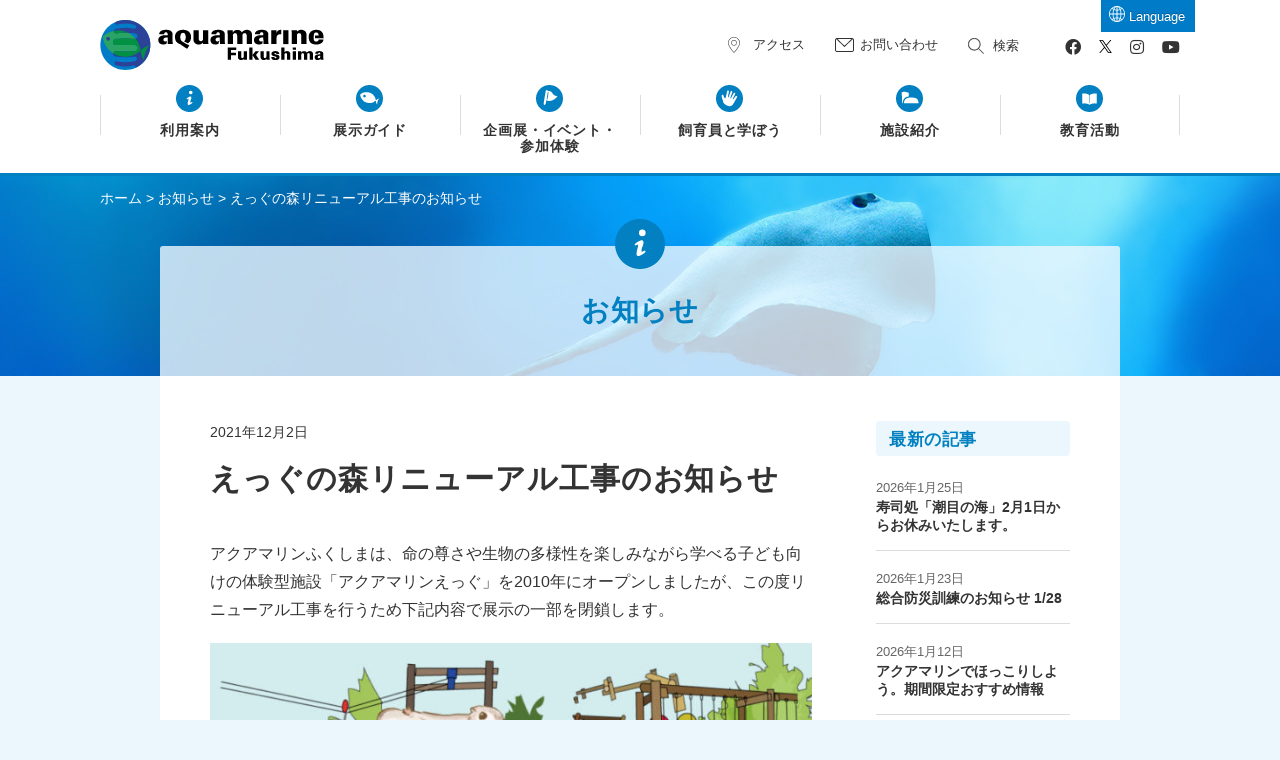

--- FILE ---
content_type: text/html; charset=UTF-8
request_url: https://www.aquamarine.or.jp/news/forestforeggs202112/
body_size: 11424
content:
<!DOCTYPE html>
<html lang="ja" prefix="og: http://ogp.me/ns# fb: http://ogp.me/ns/fb#">

<head>
  <meta charset="UTF-8">
  <meta name="viewport" content="width=device-width, initial-scale=1">
  <meta name="format-detection" content="telephone=no">
  <title>えっぐの森リニューアル工事のお知らせ｜アクアマリンふくしま</title>
<meta name="description" content="えっぐの森リニューアル工事のお知らせ。来春（2022年）に遊びを通して動物の能力や生態について学べるコーナーをオープンする予定です。">
  <link rel="shortcut icon" href="https://www.aquamarine.or.jp/wp-content/themes/aquamarine/favicon.ico" type="image/vnd.microsoft.icon">
  <link rel="icon" href="https://www.aquamarine.or.jp/wp-content/themes/aquamarine/favicon.ico" type="image/vnd.microsoft.icon">
  <link rel="apple-touch-icon" sizes="152x152" href="https://www.aquamarine.or.jp/wp-content/themes/aquamarine/img/base/apple-touch-icon.png">
  <!-- Google Tag Manager -->
  <script>
    (function(w, d, s, l, i) {
      w[l] = w[l] || [];
      w[l].push({
        'gtm.start': new Date().getTime(),
        event: 'gtm.js'
      });
      var f = d.getElementsByTagName(s)[0],
        j = d.createElement(s),
        dl = l != 'dataLayer' ? '&l=' + l : '';
      j.async = true;
      j.src =
        'https://www.googletagmanager.com/gtm.js?id=' + i + dl;
      f.parentNode.insertBefore(j, f);
    })(window, document, 'script', 'dataLayer', 'GTM-T4TP8GJ');
  </script>
  <!-- End Google Tag Manager -->
  <!-- Global site tag (gtag.js) - Google Analytics -->
  <script async src="https://www.googletagmanager.com/gtag/js?id=UA-10506758-2"></script>
  <script>
    window.dataLayer = window.dataLayer || [];

    function gtag() {
      dataLayer.push(arguments);
    }
    gtag('js', new Date());

    gtag('config', 'UA-10506758-2');
  </script>
  <meta name='robots' content='max-image-preview:large' />
<link rel='dns-prefetch' href='//translate.google.com' />
<link rel='dns-prefetch' href='//cdnjs.cloudflare.com' />
<link rel='dns-prefetch' href='//use.fontawesome.com' />
<link rel='stylesheet' id='wp-block-library-css' href='https://www.aquamarine.or.jp/wp-includes/css/dist/block-library/style.min.css?ver=6.3.7' type='text/css' media='all' />
<style id='classic-theme-styles-inline-css' type='text/css'>
/*! This file is auto-generated */
.wp-block-button__link{color:#fff;background-color:#32373c;border-radius:9999px;box-shadow:none;text-decoration:none;padding:calc(.667em + 2px) calc(1.333em + 2px);font-size:1.125em}.wp-block-file__button{background:#32373c;color:#fff;text-decoration:none}
</style>
<style id='global-styles-inline-css' type='text/css'>
body{--wp--preset--color--black: #000000;--wp--preset--color--cyan-bluish-gray: #abb8c3;--wp--preset--color--white: #ffffff;--wp--preset--color--pale-pink: #f78da7;--wp--preset--color--vivid-red: #cf2e2e;--wp--preset--color--luminous-vivid-orange: #ff6900;--wp--preset--color--luminous-vivid-amber: #fcb900;--wp--preset--color--light-green-cyan: #7bdcb5;--wp--preset--color--vivid-green-cyan: #00d084;--wp--preset--color--pale-cyan-blue: #8ed1fc;--wp--preset--color--vivid-cyan-blue: #0693e3;--wp--preset--color--vivid-purple: #9b51e0;--wp--preset--gradient--vivid-cyan-blue-to-vivid-purple: linear-gradient(135deg,rgba(6,147,227,1) 0%,rgb(155,81,224) 100%);--wp--preset--gradient--light-green-cyan-to-vivid-green-cyan: linear-gradient(135deg,rgb(122,220,180) 0%,rgb(0,208,130) 100%);--wp--preset--gradient--luminous-vivid-amber-to-luminous-vivid-orange: linear-gradient(135deg,rgba(252,185,0,1) 0%,rgba(255,105,0,1) 100%);--wp--preset--gradient--luminous-vivid-orange-to-vivid-red: linear-gradient(135deg,rgba(255,105,0,1) 0%,rgb(207,46,46) 100%);--wp--preset--gradient--very-light-gray-to-cyan-bluish-gray: linear-gradient(135deg,rgb(238,238,238) 0%,rgb(169,184,195) 100%);--wp--preset--gradient--cool-to-warm-spectrum: linear-gradient(135deg,rgb(74,234,220) 0%,rgb(151,120,209) 20%,rgb(207,42,186) 40%,rgb(238,44,130) 60%,rgb(251,105,98) 80%,rgb(254,248,76) 100%);--wp--preset--gradient--blush-light-purple: linear-gradient(135deg,rgb(255,206,236) 0%,rgb(152,150,240) 100%);--wp--preset--gradient--blush-bordeaux: linear-gradient(135deg,rgb(254,205,165) 0%,rgb(254,45,45) 50%,rgb(107,0,62) 100%);--wp--preset--gradient--luminous-dusk: linear-gradient(135deg,rgb(255,203,112) 0%,rgb(199,81,192) 50%,rgb(65,88,208) 100%);--wp--preset--gradient--pale-ocean: linear-gradient(135deg,rgb(255,245,203) 0%,rgb(182,227,212) 50%,rgb(51,167,181) 100%);--wp--preset--gradient--electric-grass: linear-gradient(135deg,rgb(202,248,128) 0%,rgb(113,206,126) 100%);--wp--preset--gradient--midnight: linear-gradient(135deg,rgb(2,3,129) 0%,rgb(40,116,252) 100%);--wp--preset--font-size--small: 13px;--wp--preset--font-size--medium: 20px;--wp--preset--font-size--large: 36px;--wp--preset--font-size--x-large: 42px;--wp--preset--spacing--20: 0.44rem;--wp--preset--spacing--30: 0.67rem;--wp--preset--spacing--40: 1rem;--wp--preset--spacing--50: 1.5rem;--wp--preset--spacing--60: 2.25rem;--wp--preset--spacing--70: 3.38rem;--wp--preset--spacing--80: 5.06rem;--wp--preset--shadow--natural: 6px 6px 9px rgba(0, 0, 0, 0.2);--wp--preset--shadow--deep: 12px 12px 50px rgba(0, 0, 0, 0.4);--wp--preset--shadow--sharp: 6px 6px 0px rgba(0, 0, 0, 0.2);--wp--preset--shadow--outlined: 6px 6px 0px -3px rgba(255, 255, 255, 1), 6px 6px rgba(0, 0, 0, 1);--wp--preset--shadow--crisp: 6px 6px 0px rgba(0, 0, 0, 1);}:where(.is-layout-flex){gap: 0.5em;}:where(.is-layout-grid){gap: 0.5em;}body .is-layout-flow > .alignleft{float: left;margin-inline-start: 0;margin-inline-end: 2em;}body .is-layout-flow > .alignright{float: right;margin-inline-start: 2em;margin-inline-end: 0;}body .is-layout-flow > .aligncenter{margin-left: auto !important;margin-right: auto !important;}body .is-layout-constrained > .alignleft{float: left;margin-inline-start: 0;margin-inline-end: 2em;}body .is-layout-constrained > .alignright{float: right;margin-inline-start: 2em;margin-inline-end: 0;}body .is-layout-constrained > .aligncenter{margin-left: auto !important;margin-right: auto !important;}body .is-layout-constrained > :where(:not(.alignleft):not(.alignright):not(.alignfull)){max-width: var(--wp--style--global--content-size);margin-left: auto !important;margin-right: auto !important;}body .is-layout-constrained > .alignwide{max-width: var(--wp--style--global--wide-size);}body .is-layout-flex{display: flex;}body .is-layout-flex{flex-wrap: wrap;align-items: center;}body .is-layout-flex > *{margin: 0;}body .is-layout-grid{display: grid;}body .is-layout-grid > *{margin: 0;}:where(.wp-block-columns.is-layout-flex){gap: 2em;}:where(.wp-block-columns.is-layout-grid){gap: 2em;}:where(.wp-block-post-template.is-layout-flex){gap: 1.25em;}:where(.wp-block-post-template.is-layout-grid){gap: 1.25em;}.has-black-color{color: var(--wp--preset--color--black) !important;}.has-cyan-bluish-gray-color{color: var(--wp--preset--color--cyan-bluish-gray) !important;}.has-white-color{color: var(--wp--preset--color--white) !important;}.has-pale-pink-color{color: var(--wp--preset--color--pale-pink) !important;}.has-vivid-red-color{color: var(--wp--preset--color--vivid-red) !important;}.has-luminous-vivid-orange-color{color: var(--wp--preset--color--luminous-vivid-orange) !important;}.has-luminous-vivid-amber-color{color: var(--wp--preset--color--luminous-vivid-amber) !important;}.has-light-green-cyan-color{color: var(--wp--preset--color--light-green-cyan) !important;}.has-vivid-green-cyan-color{color: var(--wp--preset--color--vivid-green-cyan) !important;}.has-pale-cyan-blue-color{color: var(--wp--preset--color--pale-cyan-blue) !important;}.has-vivid-cyan-blue-color{color: var(--wp--preset--color--vivid-cyan-blue) !important;}.has-vivid-purple-color{color: var(--wp--preset--color--vivid-purple) !important;}.has-black-background-color{background-color: var(--wp--preset--color--black) !important;}.has-cyan-bluish-gray-background-color{background-color: var(--wp--preset--color--cyan-bluish-gray) !important;}.has-white-background-color{background-color: var(--wp--preset--color--white) !important;}.has-pale-pink-background-color{background-color: var(--wp--preset--color--pale-pink) !important;}.has-vivid-red-background-color{background-color: var(--wp--preset--color--vivid-red) !important;}.has-luminous-vivid-orange-background-color{background-color: var(--wp--preset--color--luminous-vivid-orange) !important;}.has-luminous-vivid-amber-background-color{background-color: var(--wp--preset--color--luminous-vivid-amber) !important;}.has-light-green-cyan-background-color{background-color: var(--wp--preset--color--light-green-cyan) !important;}.has-vivid-green-cyan-background-color{background-color: var(--wp--preset--color--vivid-green-cyan) !important;}.has-pale-cyan-blue-background-color{background-color: var(--wp--preset--color--pale-cyan-blue) !important;}.has-vivid-cyan-blue-background-color{background-color: var(--wp--preset--color--vivid-cyan-blue) !important;}.has-vivid-purple-background-color{background-color: var(--wp--preset--color--vivid-purple) !important;}.has-black-border-color{border-color: var(--wp--preset--color--black) !important;}.has-cyan-bluish-gray-border-color{border-color: var(--wp--preset--color--cyan-bluish-gray) !important;}.has-white-border-color{border-color: var(--wp--preset--color--white) !important;}.has-pale-pink-border-color{border-color: var(--wp--preset--color--pale-pink) !important;}.has-vivid-red-border-color{border-color: var(--wp--preset--color--vivid-red) !important;}.has-luminous-vivid-orange-border-color{border-color: var(--wp--preset--color--luminous-vivid-orange) !important;}.has-luminous-vivid-amber-border-color{border-color: var(--wp--preset--color--luminous-vivid-amber) !important;}.has-light-green-cyan-border-color{border-color: var(--wp--preset--color--light-green-cyan) !important;}.has-vivid-green-cyan-border-color{border-color: var(--wp--preset--color--vivid-green-cyan) !important;}.has-pale-cyan-blue-border-color{border-color: var(--wp--preset--color--pale-cyan-blue) !important;}.has-vivid-cyan-blue-border-color{border-color: var(--wp--preset--color--vivid-cyan-blue) !important;}.has-vivid-purple-border-color{border-color: var(--wp--preset--color--vivid-purple) !important;}.has-vivid-cyan-blue-to-vivid-purple-gradient-background{background: var(--wp--preset--gradient--vivid-cyan-blue-to-vivid-purple) !important;}.has-light-green-cyan-to-vivid-green-cyan-gradient-background{background: var(--wp--preset--gradient--light-green-cyan-to-vivid-green-cyan) !important;}.has-luminous-vivid-amber-to-luminous-vivid-orange-gradient-background{background: var(--wp--preset--gradient--luminous-vivid-amber-to-luminous-vivid-orange) !important;}.has-luminous-vivid-orange-to-vivid-red-gradient-background{background: var(--wp--preset--gradient--luminous-vivid-orange-to-vivid-red) !important;}.has-very-light-gray-to-cyan-bluish-gray-gradient-background{background: var(--wp--preset--gradient--very-light-gray-to-cyan-bluish-gray) !important;}.has-cool-to-warm-spectrum-gradient-background{background: var(--wp--preset--gradient--cool-to-warm-spectrum) !important;}.has-blush-light-purple-gradient-background{background: var(--wp--preset--gradient--blush-light-purple) !important;}.has-blush-bordeaux-gradient-background{background: var(--wp--preset--gradient--blush-bordeaux) !important;}.has-luminous-dusk-gradient-background{background: var(--wp--preset--gradient--luminous-dusk) !important;}.has-pale-ocean-gradient-background{background: var(--wp--preset--gradient--pale-ocean) !important;}.has-electric-grass-gradient-background{background: var(--wp--preset--gradient--electric-grass) !important;}.has-midnight-gradient-background{background: var(--wp--preset--gradient--midnight) !important;}.has-small-font-size{font-size: var(--wp--preset--font-size--small) !important;}.has-medium-font-size{font-size: var(--wp--preset--font-size--medium) !important;}.has-large-font-size{font-size: var(--wp--preset--font-size--large) !important;}.has-x-large-font-size{font-size: var(--wp--preset--font-size--x-large) !important;}
.wp-block-navigation a:where(:not(.wp-element-button)){color: inherit;}
:where(.wp-block-post-template.is-layout-flex){gap: 1.25em;}:where(.wp-block-post-template.is-layout-grid){gap: 1.25em;}
:where(.wp-block-columns.is-layout-flex){gap: 2em;}:where(.wp-block-columns.is-layout-grid){gap: 2em;}
.wp-block-pullquote{font-size: 1.5em;line-height: 1.6;}
</style>
<link rel='stylesheet' id='contact-form-7-css' href='https://www.aquamarine.or.jp/wp-content/plugins/contact-form-7/includes/css/styles.css?ver=5.9.5' type='text/css' media='all' />
<link rel='stylesheet' id='cf7msm_styles-css' href='https://www.aquamarine.or.jp/wp-content/plugins/contact-form-7-multi-step-module-premium/resources/cf7msm.css?ver=4.3.1' type='text/css' media='all' />
<link rel='stylesheet' id='google-language-translator-css' href='https://www.aquamarine.or.jp/wp-content/plugins/google-language-translator/css/style.css?ver=6.0.19' type='text/css' media='' />
<link rel='stylesheet' id='glt-toolbar-styles-css' href='https://www.aquamarine.or.jp/wp-content/plugins/google-language-translator/css/toolbar.css?ver=6.0.19' type='text/css' media='' />
<link rel='stylesheet' id='fontawsome-css-css' href='https://use.fontawesome.com/releases/v5.8.2/css/all.css?ver=20240425' type='text/css' media='all' />
<link rel='stylesheet' id='main-css-css' href='https://www.aquamarine.or.jp/wp-content/themes/aquamarine/style.css?ver=2024052701' type='text/css' media='all' />
<link rel='stylesheet' id='sub-css-css' href='https://www.aquamarine.or.jp/wp-content/themes/aquamarine/css/sub.css?ver=20240425' type='text/css' media='all' />
<link rel="canonical" href="https://www.aquamarine.or.jp/news/forestforeggs202112/" />
<style>#glt-translate-trigger{position:absolute!important;top:15px!important;right:85px!important;padding:0!important;background:0 0!important;color:#007bc7!important;font-size:14px!important;font-weight:400!important;box-shadow:none!important}#glt-translate-trigger span{position:relative;display:inline-block;padding-top:22px;color:#007bc7!important}#glt-translate-trigger span::before{content:'';position:absolute;top:0;left:50%;width:23px;height:23px;margin-left:-12px;background:url(/wp-content/themes/aquamarine/img/base/icon/icon-language-sp.svg) no-repeat 0 0}@media screen and (min-width:768px){#glt-translate-trigger{position:absolute!important;top:0!important;right:85px!important;padding:5px 10px 5px 15px!important;background:#007bc7!important;color:#fff!important;font-size:14px!important;font-weight:400!important;box-shadow:none!important}#glt-translate-trigger:hover{opacity:.8}#glt-translate-trigger span{padding:0 0 0 13px;color:#fff!important;font-size:13px!important}#glt-translate-trigger span:hover{color:#fff!important}#glt-translate-trigger span::before{top:-1px!important;left:5px!important;width:16px;height:16px;background-image:url(/wp-content/themes/aquamarine/img/base/icon/icon-language_white.svg)!important}#glt-translate-trigger span:hover::before{background-image:url(/wp-content/themes/aquamarine/img/base/icon/icon-language_white.svg)!important}}@media screen and (min-width:768px) and (max-width:1200px){#glt-translate-trigger{right:20px!important}}@media screen and (min-width:1600px){#glt-translate-trigger{right:300px!important}}body.wp-admin #glt-translate-trigger{display:none}p.hello{font-size:12px;color:darkgray;}#google_language_translator,#flags{text-align:left;}#google_language_translator{clear:both;}#flags{width:165px;}#flags a{display:inline-block;margin-right:2px;}#google_language_translator a{display:none!important;}div.skiptranslate.goog-te-gadget{display:inline!important;}.goog-te-gadget{color:transparent!important;}.goog-te-gadget{font-size:0px!important;}.goog-branding{display:none;}.goog-tooltip{display: none!important;}.goog-tooltip:hover{display: none!important;}.goog-text-highlight{background-color:transparent!important;border:none!important;box-shadow:none!important;}#google_language_translator select.goog-te-combo{color:#32373c;}div.skiptranslate{display:none!important;}body{top:0px!important;}#goog-gt-{display:none!important;}#glt-translate-trigger{bottom:auto;top:0;}.tool-container.tool-top{top:50px!important;bottom:auto!important;}.tool-container.tool-top .arrow{border-color:transparent transparent #d0cbcb; top:-14px;}#glt-translate-trigger > span{color:#ffffff;}#glt-translate-trigger{background:#0380c1;}.goog-te-gadget .goog-te-combo{width:100%;}#google_language_translator .goog-te-gadget .goog-te-combo{background:#f5f5f5;border:0!important;}</style></head>
<body>
<!-- Google Tag Manager (noscript) -->
<noscript><iframe src="https://www.googletagmanager.com/ns.html?id=GTM-T4TP8GJ" height="0" width="0" style="display:none;visibility:hidden"></iframe></noscript>
<!-- End Google Tag Manager (noscript) -->
    <header class="l-header" id="header">
      <div class="l-header__inner" id="pagetop">
                  <p class="site-title"><a href="https://www.aquamarine.or.jp/"><img src="https://www.aquamarine.or.jp/wp-content/themes/aquamarine/img/base/site-logo.svg" width="224" height="50" alt="アクアマリンふくしま"></a></p>
                <div class="l-main-nav-wrap main-nav-hide">
          <div class="l-main-nav-wrap__inner">
            <nav role="navigation" class="l-main-nav">
              <ul class="main-nav">
                <li class="main-nav__item"><a href="https://www.aquamarine.or.jp/guide/" class="main-nav__link">利用案内</a>
                  <input type="checkbox" id="label1" class="main-nav__item-trigger">
                  <label for="label1" class="main-nav__item-btn">利用案内</label>
                  <ul class="main-nav-sub">
                    <li class="page_item page-item-6 page_item_has_children"><a href="https://www.aquamarine.or.jp/guide/">利用案内</a>
<ul class='children'>
	<li class="page_item page-item-7"><a href="https://www.aquamarine.or.jp/guide/info/">入館料・開館案内</a></li>
	<li class="page_item page-item-10"><a href="https://www.aquamarine.or.jp/guide/access/">アクセス</a></li>
	<li class="page_item page-item-11"><a href="https://www.aquamarine.or.jp/guide/area-map/">館内マップ</a></li>
	<li class="page_item page-item-12"><a href="https://www.aquamarine.or.jp/guide/passport/">年間パスポート</a></li>
	<li class="page_item page-item-13"><a href="https://www.aquamarine.or.jp/guide/restaurant/">レストラン</a></li>
	<li class="page_item page-item-17"><a href="https://www.aquamarine.or.jp/guide/shop/">ショップ</a></li>
	<li class="page_item page-item-18"><a href="https://www.aquamarine.or.jp/guide/service-guide/">館内のサービスガイド</a></li>
	<li class="page_item page-item-19"><a href="https://www.aquamarine.or.jp/guide/baby/">乳幼児をお連れの方へ</a></li>
	<li class="page_item page-item-20"><a href="https://www.aquamarine.or.jp/guide/barrier-free/">バリアフリー情報</a></li>
	<li class="page_item page-item-21"><a href="https://www.aquamarine.or.jp/guide/model-course/">アクアマリンふくしまモデルコース</a></li>
	<li class="page_item page-item-25"><a href="https://www.aquamarine.or.jp/guide/faq/">よくあるご質問</a></li>
</ul>
</li>
                  </ul>
                </li>
                <li class="main-nav__item"><a href="https://www.aquamarine.or.jp/exhibitions/" class="main-nav__link">展示ガイド</a>
                  <input type="checkbox" id="label2" class="main-nav__item-trigger">
                  <label for="label2" class="main-nav__item-btn">展示ガイド</label>
                  <ul class="main-nav-sub">
                    <li class="main-nav-sub__item"><a href="https://www.aquamarine.or.jp/exhibitions/" class="main-nav-sub__link">展示ガイド</a></li>
                    <li class="page_item page-item-28"><a href="https://www.aquamarine.or.jp/exhibitions/evolution/">海・生命の進化</a></li>
<li class="page_item page-item-29"><a href="https://www.aquamarine.or.jp/exhibitions/river-of-fukushima/">ふくしまの川と沿岸</a></li>
<li class="page_item page-item-30"><a href="https://www.aquamarine.or.jp/exhibitions/sea-animal/">北の海の海獣・海鳥</a></li>
<li class="page_item page-item-31"><a href="https://www.aquamarine.or.jp/exhibitions/oceanic-galleria/">オセアニック・ガレリア</a></li>
<li class="page_item page-item-32"><a href="https://www.aquamarine.or.jp/exhibitions/tropical-asia/">熱帯アジアの水辺</a></li>
<li class="page_item page-item-33"><a href="https://www.aquamarine.or.jp/exhibitions/coral-reef/">サンゴ礁の海</a></li>
<li class="page_item page-item-34"><a href="https://www.aquamarine.or.jp/exhibitions/oyashio-ice-box/">親潮アイスボックス</a></li>
<li class="page_item page-item-35"><a href="https://www.aquamarine.or.jp/exhibitions/sea-of-current-rip/">潮目の海</a></li>
<li class="page_item page-item-36"><a href="https://www.aquamarine.or.jp/exhibitions/sea-of-fukushima/">ふくしまの海～大陸棚への道～</a></li>
<li class="page_item page-item-38"><a href="https://www.aquamarine.or.jp/exhibitions/friendship/">飼育員の研究レポート・友好提携園館情報コーナー・ふくしまの磯</a></li>
<li class="page_item page-item-39"><a href="https://www.aquamarine.or.jp/exhibitions/aquamarine-egg/">子ども体験館 アクアマリンえっぐ</a></li>
<li class="page_item page-item-7087"><a href="https://www.aquamarine.or.jp/exhibitions/animalgokko/">えっぐの森どうぶつごっこ</a></li>
<li class="page_item page-item-41"><a href="https://www.aquamarine.or.jp/exhibitions/biobio-kappanosato/">びおびお・つながりの里</a></li>
<li class="page_item page-item-42"><a href="https://www.aquamarine.or.jp/exhibitions/jyanome-beach/">じゃぶじゃぶ・めぐりの海</a></li>
<li class="page_item page-item-13963"><a href="https://www.aquamarine.or.jp/exhibitions/eurasianotter/">カワウソのふち</a></li>
<li class="page_item page-item-47"><a href="https://www.aquamarine.or.jp/exhibitions/goldfish/">金魚館</a></li>
<li class="page_item page-item-48"><a href="https://www.aquamarine.or.jp/exhibitions/johmon/">わくわく・はじまりの森</a></li>
<li class="page_item page-item-49"><a href="https://www.aquamarine.or.jp/exhibitions/kuwait-garden/">クウェート・ふくしま友好記念日本庭園</a></li>
<li class="page_item page-item-2282"><a href="https://www.aquamarine.or.jp/exhibitions/tenmasen/">伝馬船工房</a></li>
                  </ul>
                </li>
                <li class="main-nav__item"><a href="https://www.aquamarine.or.jp/events/" class="main-nav__link">企画展・イベント・<span class="new-line3">参加体験</span></a>
                  <input type="checkbox" id="label3" class="main-nav__item-trigger">
                  <label for="label3" class="main-nav__item-btn">企画展・イベント・参加体験</label>
                  <ul class="main-nav-sub">
                    <li class="main-nav-sub__item"><a href="https://www.aquamarine.or.jp/events/" class="main-nav-sub__link">企画展・イベント・参加体験</a></li>
                    <li class="main-nav-sub__item"><a href="https://www.aquamarine.or.jp/events-category/event/" class="main-nav-sub__link">イベント</a></li>
                    <li class="main-nav-sub__item"><a href="https://www.aquamarine.or.jp/events-category/project/" class="main-nav-sub__link">企画展</a></li>
                    <li class="main-nav-sub__item"><a href="https://www.aquamarine.or.jp/events/#workshop" class="main-nav-sub__link">参加体験コーナー</a></li>
                    <li class="main-nav-sub__item"><a href="https://www.aquamarine.or.jp/programs-category/feeding-time/" class="main-nav-sub__link">フィーディングタイム</a></li>
                  </ul>
                </li>
                <li class="main-nav__item"><a href="https://www.aquamarine.or.jp/learn-with-keepers/" class="main-nav__link">飼育員と学ぼう</a>
                  <input type="checkbox" id="label4" class="main-nav__item-trigger">
                  <label for="label4" class="main-nav__item-btn">飼育員と学ぼう</label>
                  <ul class="main-nav-sub">
                    <li class="main-nav-sub__item"><a href="https://www.aquamarine.or.jp/learn-with-keepers/" class="main-nav-sub__link">飼育員と学ぼう</a></li>
                  </ul>
                </li>
                <li class="main-nav__item"><a href="https://www.aquamarine.or.jp/introduction/" class="main-nav__link">施設紹介</a>
                  <input type="checkbox" id="label5" class="main-nav__item-trigger">
                  <label for="label5" class="main-nav__item-btn">施設紹介</label>
                  <ul class="main-nav-sub">
                    <li class="page_item page-item-127 page_item_has_children"><a href="https://www.aquamarine.or.jp/introduction/">施設紹介</a>
<ul class='children'>
	<li class="page_item page-item-122"><a href="https://www.aquamarine.or.jp/introduction/message/">環境水族館宣言</a></li>
	<li class="page_item page-item-123"><a href="https://www.aquamarine.or.jp/introduction/history/">開館までの道のり</a></li>
	<li class="page_item page-item-124"><a href="https://www.aquamarine.or.jp/introduction/nickname/">愛称「アクアマリンふくしま」</a></li>
	<li class="page_item page-item-126"><a href="https://www.aquamarine.or.jp/introduction/finance-organization-chart/">要覧（財務・組織図）</a></li>
	<li class="page_item page-item-128"><a href="https://www.aquamarine.or.jp/introduction/symbol-mark/">シンボルマークについて</a></li>
	<li class="page_item page-item-129"><a href="https://www.aquamarine.or.jp/introduction/character/">公式キャラクターの紹介</a></li>
	<li class="page_item page-item-130"><a href="https://www.aquamarine.or.jp/introduction/cm/">アクアマリンふくしまテレビCM集</a></li>
	<li class="page_item page-item-131"><a href="https://www.aquamarine.or.jp/introduction/animal-movie/">アクアマリンふくしま動物動画集</a></li>
	<li class="page_item page-item-4029"><a href="https://www.aquamarine.or.jp/introduction/aquaravan2/">移動水族館 アクアラバン</a></li>
	<li class="page_item page-item-6713"><a href="https://www.aquamarine.or.jp/introduction/visitersvoice/">お客様の声</a></li>
	<li class="page_item page-item-132"><a href="https://www.aquamarine.or.jp/introduction/volunteer/">ボランティア</a></li>
</ul>
</li>
                  </ul>
                </li>
                <li class="main-nav__item"><a href="https://www.aquamarine.or.jp/education/" class="main-nav__link">教育活動</a>
                  <input type="checkbox" id="label6" class="main-nav__item-trigger">
                  <label for="label6" class="main-nav__item-btn">教育活動</label>
                  <ul class="main-nav-sub">
                    <li class="page_item page-item-136 page_item_has_children"><a href="https://www.aquamarine.or.jp/education/">教育活動</a>
<ul class='children'>
	<li class="page_item page-item-3952"><a href="https://www.aquamarine.or.jp/education/learning/">館内学習</a></li>
	<li class="page_item page-item-138"><a href="https://www.aquamarine.or.jp/education/aquaravan/">移動水族館（学校教育）</a></li>
	<li class="page_item page-item-3963"><a href="https://www.aquamarine.or.jp/education/learning-support/">館内学習支援事業</a></li>
	<li class="page_item page-item-3964"><a href="https://www.aquamarine.or.jp/education/guest-teacher/">ゲストティーチャー</a></li>
	<li class="page_item page-item-3965"><a href="https://www.aquamarine.or.jp/education/work-experience/">職場体験・ジュニアインターンシップ</a></li>
	<li class="page_item page-item-3966"><a href="https://www.aquamarine.or.jp/education/teacher-seminar/">教員セミナー</a></li>
	<li class="page_item page-item-140"><a href="https://www.aquamarine.or.jp/education/internship/">博物館学芸員実習・インターンシップ</a></li>
	<li class="page_item page-item-3967"><a href="https://www.aquamarine.or.jp/education/handbook/">アクアマリンワークシート</a></li>
</ul>
</li>
                  </ul>
                </li>
              </ul>
            </nav>
            <div class="l-header-nav">
              <ul class="header-nav">
                <li class="header-nav__item"><a href="https://www.aquamarine.or.jp/guide/access/" class="header-nav__link nav-access">アクセス</a></li>
                <li class="header-nav__item"><a href="https://www.aquamarine.or.jp/contact/" class="header-nav__link nav-contact">お問い合わせ</a></li>
                <li class="header-nav__item" id="search-box"><button class="search-box-trigger">検索</button></li>
                <li class="header-nav__item hn-facebook"><a href="https://www.facebook.com/aquamarinestaff" target="_blank" rel="noreferrer noopener" class="header-nav__link nav-facebook" title="アクアマリンふくしま公式Facebook"><i class="fab fa-facebook"></i></a></li>
                <li class="header-nav__item hn-twitter"><a href="https://twitter.com/aquamarinestaff" target="_blank" rel="noreferrer noopener" class="header-nav__link nav-twitter" title="アクアマリンふくしま公式X">
                  <svg xmlns="http://www.w3.org/2000/svg" data-name="x-logo" viewBox="0 0 1200 1227" class="icon-x">
                    <path d="M714.2 519.3 1160.9 0H1055L667.1 450.9 357.3 0H0l468.5 681.8L0 1226.4h105.9l409.6-476.2 327.2 476.2H1200L714.1 519.3Zm-145 168.5-47.5-67.9L144 79.7h162.6l304.8 436 47.5 67.9 396.2 566.7H892.5L569.2 687.9Z" />
                  </svg></a>
                </li>
                <li class="header-nav__item hn-instagram"><a href="https://www.instagram.com/aquamarinestaff/" target="_blank" rel="noreferrer noopener" class="header-nav__link nav-instagram" title="アクアマリンふくしま公式Instagram"><i class="fab fa-instagram"></i></a></li>
                <li class="header-nav__item hn-youtube"><a href="https://www.youtube.com/user/aquamarine0715" target="_blank" rel="noreferrer noopener" class="header-nav__link nav-youtube" title="アクアマリンふくしま公式YouTube"><i class="fab fa-youtube"></i></a></li>
              </ul>
            </div><!-- / .l-header-nav -->
            <div class="search-box sp">
              <div class="search-box__inner">
                <form action="https://www.aquamarine.or.jp" method="get">
                  <input type="text" value="" name="s" id="search-sp" placeholder="キーワードを入力してください" class="search-box__keyword" />
                  <input type="submit" value="検索" class="search-box__btn">
                </form>
              </div><!-- / .search-box__inner -->
            </div><!-- / .search-box -->
            <div class="main-nav-toggle2-wrap"><button id="main-nav-toggle2"><i class="fas fa-times"></i> 閉じる</button></div>
          </div><!-- / .l-main-nav-wrap__inner -->
        </div><!-- / .main-nav-wrap -->
        <div id="main-nav-toggle">
          <div class="main-nav-trigger">
            <span></span>
            <span></span>
            <span></span>
          </div>
        </div>
      </div><!-- / .l-header__inner -->
      <div class="search-box pc">
        <div class="search-box__inner">
          <form action="https://www.aquamarine.or.jp" method="get">
            <input type="text" value="" name="s" id="search-pc" placeholder="キーワードを入力してください" class="search-box__keyword" />
            <input type="submit" value="検索" class="search-box__btn">
          </form>
        </div><!-- / .search-box__inner -->
      </div><!-- / .search-box -->
    </header>
    <main role="main">
  <div class="l-main detail-page news">

    <div class="breadcrumb-list">
      <!-- Breadcrumb NavXT 7.2.0 -->
<span property="itemListElement" typeof="ListItem"><a property="item" typeof="WebPage" title="ホームへ移動" href="https://www.aquamarine.or.jp" class="home"><span property="name">ホーム</span></a><meta property="position" content="1"></span> &gt; <span property="itemListElement" typeof="ListItem"><a property="item" typeof="WebPage" title="お知らせへ移動する" href="https://www.aquamarine.or.jp/news/" class="archive post-news-archive" ><span property="name">お知らせ</span></a><meta property="position" content="2"></span> &gt; <span property="itemListElement" typeof="ListItem"><span property="name" class="post post-news current-item">えっぐの森リニューアル工事のお知らせ</span><meta property="url" content="https://www.aquamarine.or.jp/news/forestforeggs202112/"><meta property="position" content="3"></span>    </div>

    <div class="page-title-wrap detail-page news">
      <p class="page-title">お知らせ
      </p>
    </div><!-- / .page-title-wrap -->

    <div class="l-main-container detail-page blog">

        
            <div class="l-main-content">

        <article class="post">

          <p class="post__info">            <time class="post__date">2021年12月2日</time>
          </p>

          <header class="post__header">
            <h1 class="post__title">えっぐの森リニューアル工事のお知らせ</h1>
          </header>

          
          
          <div class="post__content">
            <p>アクアマリンふくしまは、命の尊さや生物の多様性を楽しみながら学べる子ども向けの体験型施設「アクアマリンえっぐ」を2010年にオープンしましたが、この度リニューアル工事を行うため下記内容で展示の一部を閉鎖します。</p>



<p><img decoding="async" fetchpriority="high" src="https://www.aquamarine.or.jp/wp-content/uploads/2021/12/06280e42848dfc0465fd1a87c7599e29-690x960.jpg" alt="えっぐの森リニューアル告知用" width="690" height="960" class="aligncenter size-large wp-image-6740" /></p>
<p>来春（2022年）には、ホンシュウモモンガやニホンリス、オオコノハズクといった日本産野生動物の展示と、展示動物になりきって遊べる遊具を設置した、遊びを通して動物の能力や生態について学べるコーナーをオープンする予定です。展示の詳細が決まりましたら改めてお知らせします。　<br />※展示準備のため、「わくわく里山・縄文の里」で展示していたオオコノハズクの展示を休止しています。　　</p>
<div id="attachment_6546" style="width: 325px" class="wp-caption aligncenter"><img aria-describedby="caption-attachment-6546" decoding="async" src="https://www.aquamarine.or.jp/wp-content/uploads/2021/12/8573e8996cd2d1d57663c8b10ed9a8a2-960x720.jpg" alt="ホンシュウモモンガ" width="315" height="236" class=" wp-image-6546" /><p id="caption-attachment-6546" class="wp-caption-text">ホンシュウモモンガ</p></div>
<div id="attachment_6547" style="width: 323px" class="wp-caption aligncenter"><img aria-describedby="caption-attachment-6547" decoding="async" src="https://www.aquamarine.or.jp/wp-content/uploads/2021/12/0cd864550951e7111ba9ae1c4ab7c82a-e1638420848345-960x637.jpg" alt="ニホンリス" width="313" height="208" class="wp-image-6547 " /><p id="caption-attachment-6547" class="wp-caption-text">ニホンリス</p></div>
<p>&nbsp;</p>
<h2>展示閉鎖場所　</h2>
<p>アクアマリンふくしま屋外「えっぐの森」</p>
<h2>展示閉鎖期間　</h2>
<p>2021年12月6日(月）～　（来春新コーナーとしてオープン予定）</p>          </div><!-- / .post__content -->

        </article>

        <h2 class="share-title"><img src="https://www.aquamarine.or.jp/wp-content/themes/aquamarine/img/post/tit-share_pc.png" alt="シェアしよう"></h2>
        <ul class="share-buttons">
  <li class="share-buttons__item facebook">
    <a href="http://www.facebook.com/sharer.php?src=bm&u=https%3A%2F%2Fwww.aquamarine.or.jp%2Fnews%2Fforestforeggs202112%2F&t=%E3%81%88%E3%81%A3%E3%81%90%E3%81%AE%E6%A3%AE%E3%83%AA%E3%83%8B%E3%83%A5%E3%83%BC%E3%82%A2%E3%83%AB%E5%B7%A5%E4%BA%8B%E3%81%AE%E3%81%8A%E7%9F%A5%E3%82%89%E3%81%9B｜「環境水族館」アクアマリンふくしま"  onclick="javascript:window.open(this.href, '', 'menubar=no,toolbar=no,resizable=yes,scrollbars=yes,height=300,width=600');return false;">
      <i class="fab fa-facebook"></i><span class="share-buttons__text">Facebook</span> </a>
  </li>
  <li class="share-buttons__item twitter">
    <a href="http://twitter.com/intent/tweet?url=https%3A%2F%2Fwww.aquamarine.or.jp%2Fnews%2Fforestforeggs202112%2F&text=%E3%81%88%E3%81%A3%E3%81%90%E3%81%AE%E6%A3%AE%E3%83%AA%E3%83%8B%E3%83%A5%E3%83%BC%E3%82%A2%E3%83%AB%E5%B7%A5%E4%BA%8B%E3%81%AE%E3%81%8A%E7%9F%A5%E3%82%89%E3%81%9B｜「環境水族館」アクアマリンふくしま&tw_p=tweetbutton" onclick="javascript:window.open(this.href, '', 'menubar=no,toolbar=no,resizable=yes,scrollbars=yes,height=300,width=600');return false;">
    <svg xmlns="http://www.w3.org/2000/svg" data-name="x-logo" viewBox="0 0 1200 1227" class="icon-x">
      <path d="M714.2 519.3 1160.9 0H1055L667.1 450.9 357.3 0H0l468.5 681.8L0 1226.4h105.9l409.6-476.2 327.2 476.2H1200L714.1 519.3Zm-145 168.5-47.5-67.9L144 79.7h162.6l304.8 436 47.5 67.9 396.2 566.7H892.5L569.2 687.9Z" />
    </svg><span class="share-buttons__text">Twitter</span> </a>
  </li>
  <li class="share-buttons__item googleplus">
    <a href="https://plus.google.com/share?url=https%3A%2F%2Fwww.aquamarine.or.jp%2Fnews%2Fforestforeggs202112%2F" onclick="javascript:window.open(this.href, '', 'menubar=no,toolbar=no,resizable=yes,scrollbars=yes,height=600,width=500');return false;">
    <i class="fab fa-google-plus-g"></i><span class="share-buttons__text">Google+</span> </a>
  </li>
  <li class="share-buttons__item hatena">
    <a href="http://b.hatena.ne.jp/add?mode=confirm&url=https%3A%2F%2Fwww.aquamarine.or.jp%2Fnews%2Fforestforeggs202112%2F"  onclick="javascript:window.open(this.href, '', 'menubar=no,toolbar=no,resizable=yes,scrollbars=yes,height=400,width=510');return false;">B!<span class="share-buttons__text">Hatena</span> </a>
  </li>
  <li class="share-buttons__item pocket">
    <a href="http://getpocket.com/edit?url=https%3A%2F%2Fwww.aquamarine.or.jp%2Fnews%2Fforestforeggs202112%2F&title=%E3%81%88%E3%81%A3%E3%81%90%E3%81%AE%E6%A3%AE%E3%83%AA%E3%83%8B%E3%83%A5%E3%83%BC%E3%82%A2%E3%83%AB%E5%B7%A5%E4%BA%8B%E3%81%AE%E3%81%8A%E7%9F%A5%E3%82%89%E3%81%9B｜「環境水族館」アクアマリンふくしま" target="_blank" class="opensub" title="pocketで共有"><i class="fab fa-get-pocket"></i><span class="share-buttons__text">Pocket</span> </a>
  </li>
</ul>

        <ul class="page-link">
          <li class="page-link__item"><a class="page-link__link prev-link" href="https://www.aquamarine.or.jp/news/20211119news/" rel="prev">前の記事へ</a></li>
                    <li class="page-link__item"><a href="https://www.aquamarine.or.jp/news/" class="page-link__link list">お知らせ一覧へ</a></li>
                    <li class="page-link__item"><a class="page-link__link next-link" href="https://www.aquamarine.or.jp/news/plasticlitters/" rel="next">次の記事へ</a></li>
        </ul>

      </div><!-- / .l-main-content -->

      <div class="l-sub-content">
        
  <h3 class="sub-title">最新の記事</h3>

  
    <ul class="latest-articles one-col">

      
        <li class="latest-articles__item" id="post-14878">
          <a href="https://www.aquamarine.or.jp/news/20260201/" class="latest-articles__link">
            <div class="latest-articles__text">
              <time class="latest-articles__date">2026年1月25日</time>
              <p class="latest-articles__title">寿司処「潮目の海」2月1日からお休みいたします。</p>
            </div>
          </a>
        </li>
      
        <li class="latest-articles__item" id="post-14872">
          <a href="https://www.aquamarine.or.jp/news/20260128/" class="latest-articles__link">
            <div class="latest-articles__text">
              <time class="latest-articles__date">2026年1月23日</time>
              <p class="latest-articles__title">総合防災訓練のお知らせ 1/28</p>
            </div>
          </a>
        </li>
      
        <li class="latest-articles__item" id="post-14836">
          <a href="https://www.aquamarine.or.jp/news/202601-02matome/" class="latest-articles__link">
            <div class="latest-articles__text">
              <time class="latest-articles__date">2026年1月12日</time>
              <p class="latest-articles__title">アクアマリンでほっこりしよう。期間限定おすすめ情報</p>
            </div>
          </a>
        </li>
      
        <li class="latest-articles__item" id="post-14805">
          <a href="https://www.aquamarine.or.jp/news/kids20260103/" class="latest-articles__link">
            <div class="latest-articles__text">
              <time class="latest-articles__date">2026年1月6日</time>
              <p class="latest-articles__title">期間限定のくつろぎスペース「ぬくぬくキッズ」　1/17～</p>
            </div>
          </a>
        </li>
      
        <li class="latest-articles__item" id="post-14799">
          <a href="https://www.aquamarine.or.jp/news/20260105-0228/" class="latest-articles__link">
            <div class="latest-articles__text">
              <time class="latest-articles__date">2026年1月3日</time>
              <p class="latest-articles__title">【当館入館券提示でお得】いわき・ら・ら・ミュウ ウィンターキャンペーンのお知らせ</p>
            </div>
          </a>
        </li>
                    </ul>

    <h3 class="sub-title">年別アーカイブ</h3>
    <ul class="sub-menu">
      	<li><a href='https://www.aquamarine.or.jp/news/2026/'>2026</a></li>
	<li><a href='https://www.aquamarine.or.jp/news/2025/'>2025</a></li>
	<li><a href='https://www.aquamarine.or.jp/news/2024/'>2024</a></li>
	<li><a href='https://www.aquamarine.or.jp/news/2023/'>2023</a></li>
	<li><a href='https://www.aquamarine.or.jp/news/2022/'>2022</a></li>
	<li><a href='https://www.aquamarine.or.jp/news/2021/'>2021</a></li>
	<li><a href='https://www.aquamarine.or.jp/news/2020/'>2020</a></li>
	<li><a href='https://www.aquamarine.or.jp/news/2019/'>2019</a></li>
	<li><a href='https://www.aquamarine.or.jp/news/2018/'>2018</a></li>
	<li><a href='https://www.aquamarine.or.jp/news/2017/'>2017</a></li>
	<li><a href='https://www.aquamarine.or.jp/news/2015/'>2015</a></li>
	<li><a href='https://www.aquamarine.or.jp/news/2014/'>2014</a></li>
    </ul>

        </div><!-- / .l-sub-content -->
    
    </div><!-- / .l-main-container -->
  </div><!-- / .l-main -->
</main>
<footer class="l-footer" id="footer">
  <div class="l-footer__inner">
    <ul class="l-footer-group footer-sns">
      <li class="footer-sns__item"><a href="https://www.facebook.com/aquamarinestaff" target="_blank" rel="noreferrer noopener" class="footer-sns__link" title="アクアマリンふくしま公式Facebook"><i class="fab fa-facebook"></i></a></li>
      <li class="footer-sns__item"><a href="https://twitter.com/aquamarinestaff" target="_blank" rel="noreferrer noopener" class="footer-sns__link" title="アクアマリンふくしま公式X">
        <svg xmlns="http://www.w3.org/2000/svg" data-name="x-logo" viewBox="0 0 1200 1227" class="icon-x">
          <path d="M714.2 519.3 1160.9 0H1055L667.1 450.9 357.3 0H0l468.5 681.8L0 1226.4h105.9l409.6-476.2 327.2 476.2H1200L714.1 519.3Zm-145 168.5-47.5-67.9L144 79.7h162.6l304.8 436 47.5 67.9 396.2 566.7H892.5L569.2 687.9Z" />
        </svg></a>
      </li>
      <li class="footer-sns__item"><a href="https://www.instagram.com/aquamarinestaff/" target="_blank" rel="noreferrer noopener" class="footer-sns__link" title="アクアマリンふくしま公式Instagram"><i class="fab fa-instagram"></i></a></li>
      <li class="footer-sns__item"><a href="https://www.youtube.com/user/aquamarine0715" target="_blank" rel="noreferrer noopener" class="footer-sns__link" title="アクアマリンふくしま公式YouTube"><i class="fab fa-youtube"></i></a></li>
      <li class="footer-sns__item"><a href="https://www.aquamarine.or.jp/news/line2019/" class="footer-sns__link" title="アクアマリンふくしま公式LINE"><i class="fab fa-line"></i></a></li>
    </ul>
    <div class="l-footer-group">
      <ul class="footer-nav">
        <li class="footer-nav__item"><a href="https://www.aquamarine.or.jp/privacy/" class="footer-nav__link">プライバシーポリシー</a></li>
        <li class="footer-nav__item"><a href="https://www.aquamarine.or.jp/guide/sightseeing/" class="footer-nav__link">周辺施設のご案内</a></li>
        <li class="footer-nav__item"><a href="https://www.aquamarine.or.jp/legal/" class="footer-nav__link">動物取扱業に関する表示</a></li>
        <li class="footer-nav__item"><a href="https://www.aquamarine.or.jp/invoice-registration-number/" class="footer-nav__link">適格請求書発行事業者登録番号</a></li>
        <li class="footer-nav__item"><a href="https://www.aquamarine.or.jp/sitemap/" class="footer-nav__link">サイトマップ</a></li>
      </ul>
      <p class="copyright">
        <small class="copyright__text">&copy; 2026 aquamarine Fukushima</small>
      </p>
    </div>
    <div id="scrolling-banner">
      <a href="https://www.aquamarine.or.jp/guide/info/#web-ticket"><img src="https://www.aquamarine.or.jp/wp-content/themes/aquamarine/img/base/btn-web-ticket.svg" alt="スムーズでお得！WEBチケット購入はこちら"></a>
    </div>
    <div id="back-to-top">
      <img src="https://www.aquamarine.or.jp/wp-content/themes/aquamarine/img/base/btn-page-top.svg" alt="" width="43">
    </div>
  </div><!-- / .l-footer__inner -->
</footer>
<div id="glt-translate-trigger"><span class="notranslate">Language</span></div><div id="glt-toolbar"></div><div id="flags" style="display:none" class="size18"><ul id="sortable" class="ui-sortable"><li id="English"><a href="#" title="English" class="nturl notranslate en flag united-states"></a></li><li id="Korean"><a href="#" title="Korean" class="nturl notranslate ko flag Korean"></a></li><li id="Chinese (Simplified)"><a href="#" title="Chinese (Simplified)" class="nturl notranslate zh-CN flag Chinese (Simplified)"></a></li><li id="Chinese (Traditional)"><a href="#" title="Chinese (Traditional)" class="nturl notranslate zh-TW flag Chinese (Traditional)"></a></li><li id="Japanese"><a href="#" title="Japanese" class="nturl notranslate ja flag Japanese"></a></li></ul></div><div id='glt-footer'><div id="google_language_translator" class="default-language-ja"></div></div><script>function GoogleLanguageTranslatorInit() { new google.translate.TranslateElement({pageLanguage: 'ja', includedLanguages:'zh-CN,zh-TW,en,ja,ko', autoDisplay: false}, 'google_language_translator');}</script><script type='text/javascript' src='https://www.aquamarine.or.jp/wp-content/themes/aquamarine/js/lib/jquery-3.7.1.min.js?ver=2025033101' id='jquery-js'></script>
<script type='text/javascript' src='https://www.aquamarine.or.jp/wp-content/plugins/contact-form-7/includes/swv/js/index.js?ver=5.9.5' id='swv-js'></script>
<script type='text/javascript' id='contact-form-7-js-extra'>
/* <![CDATA[ */
var wpcf7 = {"api":{"root":"https:\/\/www.aquamarine.or.jp\/wp-json\/","namespace":"contact-form-7\/v1"}};
/* ]]> */
</script>
<script type='text/javascript' src='https://www.aquamarine.or.jp/wp-content/plugins/contact-form-7/includes/js/index.js?ver=5.9.5' id='contact-form-7-js'></script>
<script type='text/javascript' id='cf7msm-js-extra'>
/* <![CDATA[ */
var cf7msm_posted_data = [];
/* ]]> */
</script>
<script type='text/javascript' src='https://www.aquamarine.or.jp/wp-content/plugins/contact-form-7-multi-step-module-premium/resources/cf7msm.min.js?ver=4.3.1' id='cf7msm-js'></script>
<script type='text/javascript' src='https://www.aquamarine.or.jp/wp-content/plugins/google-language-translator/js/scripts.js?ver=6.0.19' id='scripts-js'></script>
<script type='text/javascript' src='//translate.google.com/translate_a/element.js?cb=GoogleLanguageTranslatorInit' id='scripts-google-js'></script>
<script type='text/javascript' src='https://cdnjs.cloudflare.com/ajax/libs/classie/1.0.1/classie.min.js?ver=2018033001' id='classie-js'></script>
<script type='text/javascript' src='https://www.aquamarine.or.jp/wp-content/themes/aquamarine/js/common.js?ver=20240112' id='common-script-js'></script>
</body>

</html>


--- FILE ---
content_type: text/css
request_url: https://www.aquamarine.or.jp/wp-content/themes/aquamarine/css/sub.css?ver=20240425
body_size: 13670
content:
@charset "UTF-8";.course-grid{display:flex;flex-wrap:wrap;justify-content:space-between}#top-main-visual-sp{width:100%;min-height:300px;margin:0 auto;background-color:#f6f4f3;text-align:center}#top-main-visual-pc{display:none}.top-guide-wrap{width:100%;margin:0 auto;padding:40px 10px;background-color:#8ad0ed}.top-guide{display:grid;max-width:1000px;margin-inline:auto;border-radius:.3rem;background-color:#fff;position:relative}.top-guide__item:not(:first-child){border-top:1px solid #ebebeb;border-left:1px solid #ebebeb}.top-guide__link{display:flex;align-items:center;height:100%;padding:1rem 2rem;color:#0380c1!important;font-size:1.4rem;font-weight:700;line-height:1.4}.top-guide{grid-template:auto/repeat(4,1fr)}.top-guide__item--01{grid-area:1/1/2/5}.top-guide__item--02{grid-area:2/1/3/5}.top-guide__item--03{grid-area:3/1/4/3}.top-guide__item--04{grid-area:3/3/4/5}.top-guide__item--05{grid-area:4/1/5/5}.top-guide__item--06{grid-area:5/1/6/5}.top-guide__item--07{grid-area:6/1/7/5}.top-guide-time{display:flex;flex-direction:column;align-items:center;padding:2rem 1.5rem;text-align:center}.top-guide-time__title{margin-bottom:.2em;font-size:14px}.top-guide-time__time{line-height:1;font-size:2.4rem;font-weight:700}.top-guide-time__closing{display:block;line-height:1;font-size:12px}.top-price-link__text{margin-right:.7em}.top-price-link__br{display:none}.top-price-link .new-line2{display:inline-block}.top-guide-info{text-align:center}.top-guide-info__radiation,.top-guide-info__rain{padding:10px 15px 10px;font-size:14px}.top-guide-info__rain-link{display:flex;justify-content:center;align-items:center;height:100%;color:#0380c1;text-decoration:none}.top-guide-info__radiation{display:block}.top-guide-info__radiation-link{color:#0380c1}.top-guide-info__radiation-link:before{content:"\f0a9";margin-right:.3em;font-family:"Font Awesome 5 Free";font-weight:900}.events-swiper{width:100%;margin:0 auto;max-width:1016px;padding:0 28px}.top-events{background-color:#f6f4f3}.top-events .l-main-container{position:relative;max-width:none;width:auto;margin:0 -20px;padding:0}.top-events__main-title{margin-bottom:12px;color:#0380c1;font-size:2rem;text-align:center}.top-events__item{width:100%;color:#333}.top-events__item:hover .top-events__pic{opacity:.8}.top-events__category{padding-right:10px;text-align:right}.top-events__icon{display:inline-block;width:56px;height:56px;border-radius:50%;line-height:45px;color:#fff;font-size:11px;text-align:center;vertical-align:middle}.top-events__icon.event{background-color:#0380c1}.top-events__icon.project{background-color:#20ae69}.top-events__pic{width:100%;margin-top:-21px}.top-events__pic img{display:block;width:100%;height:100%;-o-object-fit:cover;object-fit:cover}.top-events__title{margin-top:.8em;font-size:1.5rem;font-weight:700}.top-events__date{font-size:1.4rem}.top-events__link{margin-top:25px;text-align:center}.top-events.--events{padding:50px 20px 0}.top-events.--programs{padding:50px 20px}.top-events.--keeper .top-events__main-title,.top-events.--programs .top-events__main-title{margin-bottom:40px}.top-events.--keeper{padding:0 20px 60px}.top-programs{display:flex;flex-wrap:wrap;justify-content:space-between;margin-top:-30px;padding:0 28px}.top-programs__item{width:100%;margin-top:30px}.top-programs__pic{position:relative;width:100%;text-align:center}.top-programs__pic img{display:block;width:100%;height:100%;-o-object-fit:cover;object-fit:cover}.top-topics+.top-news-wrap{margin-top:-20px}.top-news{position:relative;width:100%;margin:0 auto;max-width:1000px;padding:35px 20px 55px}.top-news-wrap{background-color:#fff}.top-news__title{margin-bottom:40px;color:#0380c1;font-size:2rem;text-align:center}.top-news__link{margin-top:25px;text-align:center}.icon-wavy-light,.icon-wavy-main,.icon-wavy-white{position:relative}.icon-wavy-light:before,.icon-wavy-main:before,.icon-wavy-white:before{content:"";position:absolute;bottom:-20px;left:50%;display:inline-block;width:61px;height:4px;margin-left:-30px;background:url(/wp-content/themes/aquamarine/img/top/icon/icon-wavy-line-main-blue.svg) no-repeat 0 0}.icon-wavy-main:before{background:url(/wp-content/themes/aquamarine/img/top/icon/icon-wavy-line-main-blue.svg) no-repeat 0 0}.icon-wavy-white:before{background:url(/wp-content/themes/aquamarine/img/top/icon/icon-wavy-line-white.svg) no-repeat 0 0}.icon-wavy-light:before{background:url(/wp-content/themes/aquamarine/img/top/icon/icon-wavy-line-light-blue.svg) no-repeat 0 0}.top-news-list__link{display:block;line-height:1.4;color:#333;font-size:1.4rem}.top-news-list__link:hover .top-news-list__title{color:#0380c1}.top-news-list__link+.top-news-list__link{margin-top:1em}.top-news-list__title{margin-top:.3em;font-weight:700}.top-new-animals{position:relative}.top-new-animals-wrap{padding:25px 0 55px;background-color:#8ad0ed}.top-new-animals__title{margin-bottom:40px;color:#fff;font-size:2rem;text-align:center}.top-new-animals__link{margin-top:1.6em;text-align:center}.top-new-animals .top-twitter-content,.top-new-animals__content{background-color:#fff}.top-new-animals__content{padding:20px}.top-new-animals-list{display:flex;flex-wrap:wrap;justify-content:space-between;margin-top:-20px}.top-new-animals-list__item{width:calc((100% - 20px)/ 2);margin-top:20px}.top-new-animals-list__link{display:block;color:#333}.top-new-animals-list__pic{margin-bottom:.3em;text-align:center}.top-new-animals-list__pic img{border-radius:3px}.top-new-animals-list__date{margin-bottom:.2em;font-size:13px}.top-new-animals-list__title{color:#0380c1;font-size:14px;font-weight:700}.top-exhibitions{position:relative}.top-exhibitions-wrap{padding:30px 0 60px;background:url(/wp-content/themes/aquamarine/img/top/bg-top-exhibitions_pc.jpg) repeat 0 0;background-size:cover}.top-ex-list__item{position:relative;border-radius:3px;background-color:#fff}.top-ex-list__item+.top-ex-list__item{margin-top:20px}.top-ex-list__link{color:#0094d1}.top-ex-list__link:hover .top-ex-list__pic img{opacity:.8}.top-ex-list__title{font-size:16px}.top-ex-list__icon{position:absolute;z-index:3}.top-ex-list__icon img{max-width:130px}.top-ex-list.list01 .top-ex-list__item:nth-of-type(even) .top-ex-list__link{color:#20ae69}.top-ex-list.list01 .top-ex-list__title{position:relative;padding:20px;padding:20px 20px 20px 55px;line-height:1.4;font-weight:700}.top-ex-list.list01 .top-ex-list__title:before{content:"\f0a9";position:absolute;top:50%;left:0;margin:-.6em 0 0 25px;font-family:"Font Awesome 5 Free";font-weight:900}.top-ex-list__title.type01:before{color:#8dc3e4}.top-ex-list__item:hover .top-ex-list__title.type01:before{color:#0094d1}.top-ex-list__title.type02:before{color:#94d1af}.top-ex-list__item:hover .top-ex-list__title.type02:before{color:#20ae69}.top-ex-list.list01 .top-ex-list__icon{right:15px;bottom:10px}.top-shop-list__link{display:flex;flex-wrap:wrap;align-items:center;justify-content:space-between;border:10px solid #f6f5f0;color:#c1ab76}.top-shop-list__link:hover{border-color:#eeebd9}.top-shop-list__link:hover .top-shop-list__title:before{color:#cdac6c}.top-shop-list__pic{width:65%}.top-shop-list__title{position:relative;width:35%;padding:20px 10px;background-color:#fff;font-size:15px;font-weight:700;text-align:center}.top-shop-list__title img{display:block;margin:0 auto}.top-shop-list__title:before{content:"\f0a9";position:absolute;bottom:10px;left:50%;margin:-.1em 0 0 -.5em;font-family:"Font Awesome 5 Free";font-weight:900}.top-shop-list__item.top-shop .top-shop-list__link{border-color:#f6f7fb;color:#a1a1a1}.top-shop-list__item.top-shop .top-shop-list__link:hover{border-color:#ebecf0}.top-shop-list__item.top-shop .top-shop-list__title:before{color:#d5d5d5}.top-shop-list__item.top-shop .top-shop-list__link:hover .top-shop-list__title:before{color:#bababa}.top-shop-list__item.top-shop .top-shop-list__title img{margin-top:.5em}.top-others{position:relative;width:100%;margin:0 auto;max-width:1000px;padding:50px 20px}.top-others-wrap{background-color:#fff}.bnr-list{display:flex;flex-wrap:wrap;justify-content:space-between;margin-top:20px!important}.bnr-list__item{width:calc((100% - 20px)/ 2);margin-top:1em}.bnr-list__link:hover{opacity:.8}.top-topics{padding:30px 0;background-color:#fff}.top-topics__title{margin-bottom:12px;color:#0fa9db;font-size:2rem;text-align:center}.topics-list{display:flex;flex-wrap:wrap;justify-content:space-between}.topics-list__item{display:flex;margin-top:20px}.topics-list__link{display:block;position:relative;width:100%;border:7px solid #dceefb;color:#0fa9db}.topics-list__link::before{content:"\f0a9";position:absolute;font-family:"Font Awesome 5 Free";font-weight:900}.topics-list__img{display:block;width:100%;height:100%;-o-object-fit:cover;object-fit:cover}.top-main-swiper{position:relative;overflow:hidden}.top-main-swiper .swiper-slide{position:relative;overflow:hidden;transition-property:opacity!important}.top-main-swiper .swiper-slide img{display:block;width:100%}.top-main-swiper .swiper-slide.swiper-slide-active{z-index:2}.top-main-swiper .swiper-button-detail{position:relative;display:block;max-width:1000px;margin:0 auto}.top-main-swiper .swiper-button-detail__text{position:absolute;top:-100px;display:block;padding:4px 8px;background-color:#ffc700;color:#6c3a01;cursor:pointer}.top-main-swiper .swiper-button-detail__text::after{content:"\f0a9";margin-left:.3em;font-family:"Font Awesome 5 Free";font-weight:900}.top-main-swiper .swiper-tools{display:flex;flex-wrap:nowrap;justify-content:center;position:absolute;bottom:20px;left:50%;transform:translateX(-50%);z-index:1}.top-main-swiper .swiper-pagination{display:flex;flex-wrap:wrap;align-items:center}.top-main-swiper .swiper-pagination-bullet{display:block;width:10px;height:10px;border-radius:20px;background-color:#fff;cursor:pointer}.top-main-swiper .swiper-pagination-bullet:not(:last-child){margin-right:20px}.top-main-swiper .swiper-pagination-bullet-active{background-color:#0380c1}.top-main-swiper .swiper-button-next,.top-main-swiper .swiper-button-prev{display:grid;place-content:center;width:30px;height:30px;background-repeat:no-repeat;cursor:pointer}.top-main-swiper .swiper-button-next{background-image:url(/wp-content/themes/aquamarine/img/top/icon/icon-top-swiper-next.svg);margin-left:30px}.top-main-swiper .swiper-button-prev{background-image:url(/wp-content/themes/aquamarine/img/top/icon/icon-top-swiper-prev.svg);margin-right:30px}#top-events,#top-keepers,#top-programs{width:100%;overflow:hidden}#top-events .swiper-slide,#top-keepers .swiper-slide,#top-programs .swiper-slide{display:flex;justify-content:center;align-items:center}.events-swiper .swiper-button-next,.events-swiper .swiper-button-prev{position:absolute;top:50%;width:30px;height:30px;margin-top:-8px;background-size:30px 30px;background-position:0 0;background-repeat:no-repeat;z-index:10;cursor:pointer}.events-swiper .swiper-button-next{background-image:url(/wp-content/themes/aquamarine/img/base/icon-swiper-next.svg);right:10px}.events-swiper .swiper-button-prev{background-image:url(/wp-content/themes/aquamarine/img/base/icon-swiper-prev.svg);left:10px}.events-swiper .swiper-button-disabled{display:none}.sub-title{position:relative;margin:1.2em -20px;padding:.4em .8em .3em;border-radius:.2em;background-color:#ebf7fc;font-size:1.7rem;color:#0380c1}.sub-title:nth-of-type(1){margin-top:0}.sub-title.events-detail{margin-top:3em}.latest-articles__item+.latest-articles__item{border-top:1px solid #dcdcdc}.latest-articles__item:nth-of-type(1) .latest-articles__link{padding-top:0}.latest-articles__link{display:flex;flex-wrap:wrap;justify-content:space-between;padding:1em 0;color:#333}.latest-articles__link:hover{opacity:.8}.latest-articles__pic{width:30%;margin-top:.3em}.latest-articles__text{width:64%;font-size:1.4rem}.latest-articles__date{color:#666;font-size:1.3rem}.latest-articles__title{line-height:1.3;font-weight:700}.latest-articles.one-col .latest-articles__link{display:block!important}.latest-articles.one-col .latest-articles__text{width:100%!important}.sub-menu{clear:both;margin-top:1em;font-size:1.4rem}.sub-menu li+li{margin-top:.3em}.sub-menu a{position:relative;display:block!important;padding-left:1.4em;color:#333!important;text-decoration:none!important;transition:all .6s}.sub-menu a:hover{color:#0380c1!important}.sub-menu a:before{content:"\f0a9";position:absolute;top:50%;left:0;margin-top:-.8em;color:#0380c1;font-family:"Font Awesome 5 Free";font-weight:900}.events-articles{margin-bottom:2em;display:flex;flex-wrap:wrap;justify-content:space-between}.events-articles__link{display:flex;flex-wrap:wrap;justify-content:space-between;padding-right:1em;color:#333}.events-articles__link:hover{opacity:.8}.events-articles__pic{width:30%;margin-top:.3em}.events-articles__text{width:64%;font-size:1.4rem}.events-articles__date{color:#666;font-size:1.3rem}.events-articles__title{line-height:1.3;font-weight:700}.flow-list{display:flex;flex-wrap:wrap;justify-content:space-between;margin:.5em 0 1em}.flow-list__item{width:48%;margin-top:1em}.flow-list__step{padding:.3em .5em;background-color:#4c9d58;text-align:center}.flow-list__step-no{margin-left:.2em;font-size:1.4em;font-weight:700}.flow-list__pic{margin:1.2em 0 1em;text-align:center}.flow-list__text{line-height:1.2;font-weight:700;text-align:center}.flow-list.details{padding-bottom:1.5em;border-bottom:2px solid}.flow-list.details .flow-list__item:first-child .flow-list__step{background-color:#8aa241}.flow-list.details .flow-list__item:nth-of-type(2) .flow-list__step{background-color:#7fa241}.flow-list.details .flow-list__item:nth-of-type(3) .flow-list__step{background-color:#6aa241}.flow-list.details .flow-list__item:nth-of-type(4) .flow-list__step{background-color:#56a241}.flow-list.details .flow-list__item:nth-of-type(5) .flow-list__step{background-color:#41a241}.flow-list.details .flow-list__item:nth-of-type(6) .flow-list__step{background-color:#41a252}.icon-flow{fill:#4c9d58;max-width:100px;max-height:100px}.flow-detail__item{position:relative;margin-left:1.2em;padding:0 0 2em 2.4em}.flow-detail__item:not(:last-child){border-left:8px solid}.flow-detail__item:last-child{border-left:8px solid #fff}.flow-detail__item:before{position:absolute;top:0;left:-1.4em;content:"1";display:inline-block;width:2.4em;height:2.4em;line-height:2.4em;border-radius:50%;background:#20ae69;color:#fff;font-size:1.2em;font-weight:700;text-align:center;vertical-align:middle}.flow-detail__pic{margin-top:1em;text-align:center}.flow-detail__person{display:inline-block;padding:.2em .5em;border:2px solid #4c9d58;color:#4c9d58;font-size:.8em}.flow-detail__hdg{margin:.4em 0 .3em;font-size:2rem}.flow-detail__text+.flow-detail__text{margin-top:.5em}.flow-detail__text dd+dt,.flow-detail__text dl+p,.flow-detail__text p+dl,.flow-detail__text p+p,.flow-detail__text p+ul,.flow-detail__text ul+p{margin-top:.8em}.flow-detail__text dt{margin-bottom:.3em;font-weight:700}.flow-detail__item:nth-of-type(2):before{content:"2"}.flow-detail__item:nth-of-type(3):before{content:"3"}.flow-detail__item:nth-of-type(4):before{content:"4"}.flow-detail__item:nth-of-type(5):before{content:"5"}.flow-detail__item:nth-of-type(6):before{content:"6"}.shop-title{margin:2.2em 0 1em;padding:.5em .9em;background-color:#ebf7fc;color:#0380c1;font-size:1.9rem}.shop-table{margin-top:1em;line-height:1.4;font-size:15px}.shop-table td,.shop-table th{border-top:1px dashed #dcdcdc;border-bottom:1px dashed #dcdcdc}.shop-table td.bdr-b-none,.shop-table th.bdr-b-none{padding-bottom:.5em;border-bottom:none}.shop-table th{padding:1em 1em 1em 0;font-weight:400;vertical-align:top}.shop-table th[scope=row]{text-align:left}.shop-table td{padding:1em;font-weight:700;text-align:right;vertical-align:middle}.shop-table td[colspan="2"]{padding:0 0 1em;border-top:none;font-weight:400;text-align:left}.menu__pic{margin-bottom:12px;text-align:center}.menu__goods-name,.menu__goods-price,.menu__name,.menu__price{line-height:1.4;font-weight:700}.menu__goods-price,.menu__price{color:#0380c1}.menu__price{font-size:2rem}.menu__goods-name{margin:.4em 0 .2em}.menu__goods-price+.menu__goods-name{padding-top:.4em;border-top:1px dashed #dcdcdc}.menu__info,.menu__set-info,.menu__summary{font-size:14px}.menu__summary{margin-top:.8em;font-size:14px}.menu__set-info{margin-top:1em;padding:20px;background-color:#f5fbfd}.menu__info{margin-top:1em}.campaign{margin-top:30px;padding:20px;background-color:#ebf7fc}.campaign__sub-text{margin:1em 0;color:#008cd6}.campaign__btn{margin-top:1em;text-align:center}h2+.grid-col-2.shop-grid-wrap{margin-top:-.7em}.grid-col-4+.grid-col-2.shop-grid-wrap{margin-top:20px}.grid-col-2.shop-grid{display:flex;flex-wrap:wrap;justify-content:space-between;margin-top:-1em}.grid-col-2.shop-grid+.grid-col-2.shop-grid{margin-top:.2em}.grid-col-2.shop-grid .grid__col{width:calc((100% - 20px)/ 2);margin-top:1em}.course{position:relative;margin-top:40px}.course__item{position:relative}.course__item+.course__item{margin-top:30px}.course__item:before{content:"";position:absolute;top:0;left:22px;display:block;width:1px;height:100%;border-left:1px solid #4fb6d9}.course__item:after{content:"";position:absolute;bottom:1px;left:14px;display:block;width:16px;height:16px;border-top:1px solid #4fb6d9;border-right:1px solid #4fb6d9;transform:rotate(135deg)}.course__item:last-child:after,.course__item:last-child:before{display:none}.course__time{position:absolute;top:-20px;left:-10px;display:inline-block;width:60px;height:60px;line-height:60px;border:1px solid #4fb6d9;border-radius:50%;background-color:#fff;color:#4fb6d9;font-size:1.6rem;text-align:center;vertical-align:middle}.course__content{padding-left:65px}.course__title{margin:.8em 0 .5em;color:#4fb6d9;font-size:1.7rem}.course.couple .course__item:before{border-left-color:#f282a4}.course.couple .course__item:after{border-top-color:#f282a4;border-right-color:#f282a4}.course.couple .course__time{border-color:#f282a4;color:#f282a4}.course.couple .course__title{color:#f282a4}.course.couple .course-point{background-color:#fff6f8}.course.couple .course-point .course-point__title{color:#f282a4}.course__point-title,.course__time{font-family:"Avenir Next Condensed",Avenir,"Helvetica Neue",Helvetica,Arial,"Hiragino Sans","ヒラギノ角ゴシック",YuGothic,"Yu Gothic","メイリオ",Meiryo,"ＭＳ Ｐゴシック","MS PGothic"}.course-media+.course-media{margin-top:20px}.course-media__content p:nth-of-type(1){margin-top:.6em}.course-point+.course-media{margin-top:20px}.course-point{margin-top:15px;padding:15px;background-color:#f0fafe}.course-point__title{margin-bottom:.5em;color:#4fb6d9;font-weight:400}.course-grid .grid__col{margin-top:20px;width:calc((100% - 20px)/ 2)}.ss-keyv{padding:0 20px 20px;color:#fff}.ss-keyv .grid__col:last-child{text-align:center}.ss-info-btn{display:inline-block;padding:15px;background-color:#fff;color:#7dba34;box-shadow:0 .4rem 0 #d2ebb5;text-align:left}.ss-info-btn:hover{opacity:.9}.ss-info-btn__title{display:block;margin-bottom:.2em;padding-bottom:.2em;border-bottom:1px solid #7dba34}.category-list{display:flex;flex-wrap:wrap;justify-content:space-between}.category-list__item{display:block;width:49%;margin-top:12px;padding:15px;border:3px solid #fff;line-height:1.4;background-color:#fff;text-align:center}.category-list__item:hover{border-color:#0094d1;webkit-transition:.8s;transition:.8s}.category-list__content{color:#333}.category-list__icon{display:inline-block;width:60px;height:60px;padding-top:9px;border-radius:50%;background:#0094d1;text-align:center;line-height:60px;vertical-align:middle}.category-list__icon svg{max-width:35px;max-height:30px}.category-list__title{margin-top:15px;font-size:1.5rem;font-feature-settings:"palt";letter-spacing:.1em}.category-list__text{margin-top:1em;line-height:1.3;font-size:.9em;text-align:left}.category-list__text.special{display:inline-block;padding:.2em 1em;border-radius:.2em;background-color:#20ae69;color:#fff;text-align:center}.category-list__item#guide05 .category-list__icon{padding-top:11px;padding-left:4px}.category-list__item#guide06 .category-list__icon{padding-right:3px}.category-list__item#guide12:hover,.category-list__item#introduction11:hover{border-color:#20ae69}.category-list__item#guide12 .category-list__icon,.category-list__item#introduction11 .category-list__icon{background-color:#20ae69}.category-list__item#introduction13 .category-list__icon svg{margin-top:1rem}.content-list__item{background-color:#fff}.content-list__content{color:#333}.content-list__pic{position:relative;text-align:center}.content-list__pic:after{content:"";position:absolute;bottom:0;left:50%;display:block;width:0;height:0;margin-left:-18px;border:18px solid;border-color:transparent transparent #fff transparent}.content-list__pic:hover{transition:all,.6s;opacity:.8}.content-list__title{margin:1em 1em .8em;line-height:1.4;font-size:1.6rem}.content-list__title:before{content:"\f0a9";margin:-.1em .4em 0 0;color:#0094d1;font-family:"Font Awesome 5 Free";font-weight:900}.content-list__summary{padding:0 1em 1em;font-size:1.4rem}.content-list__date{margin:1em 1em .4em;color:#0093d1;font-weight:700}.content-list__status+.content-list__date{margin-top:20px}.content-list__program-title{margin:.4em 1em .8em;font-size:1.6rem}.content-list__program-title.learning-title{margin:1em 1em .8em}.content-list__target{padding:0 1em 1em;font-size:1.4rem}.content-list__text{padding:0 1em 1em;font-size:1.4rem}.content-list__status{margin:1em 0 0;padding:5px 30px;background-color:#dcdcdc;color:#666;font-size:14px;text-align:center}.content-list__btn{padding:0 1em 1.5em;text-align:center}.content-list.col-2 .content-list__item:nth-of-type(10),.content-list.col-2 .content-list__item:nth-of-type(11),.content-list.col-2 .content-list__item:nth-of-type(2),.content-list.col-2 .content-list__item:nth-of-type(3),.content-list.col-2 .content-list__item:nth-of-type(6),.content-list.col-2 .content-list__item:nth-of-type(7){background-color:#f5fbfe}.content-list.col-2 .content-list__item:nth-of-type(10) .content-list__pic:after,.content-list.col-2 .content-list__item:nth-of-type(11) .content-list__pic:after,.content-list.col-2 .content-list__item:nth-of-type(2) .content-list__pic:after,.content-list.col-2 .content-list__item:nth-of-type(3) .content-list__pic:after,.content-list.col-2 .content-list__item:nth-of-type(6) .content-list__pic:after,.content-list.col-2 .content-list__item:nth-of-type(7) .content-list__pic:after{border-color:transparent transparent #f5fbfe transparent}.content-list.kids-list,.content-list.night-list{margin-top:25px}.content-list.night-list .content-list__item{border-bottom:1px solid #2a393b;border-right:1px solid #2a393b;border-left:1px solid #2a393b;background-color:transparent!important}.content-list.night-list .content-list__item:nth-of-type(1),.content-list.night-list .content-list__item:nth-of-type(2){border-top:1px solid #2a393b}.content-list.night-list .content-list__pic:after{border-color:transparent transparent #0f1012 transparent!important}.content-list.night-list .content-list__date{color:#98d5d8}.content-list.night-list .content-list__program-title{color:#fff}.content-list.night-list .content-list__summary{color:#fff}.content-list.night-list .content-list__target,.content-list.night-list .content-list__text{color:#f5ee48}.content-list.night-list .text-icon-main{background-color:transparent;border:1px solid #f5ee48;color:#f5ee48}.content-list.movie-list .content-list__pic:after{display:none}.content-list.movie-list .content-list__title:before{content:"\f008";display:inline-block;margin:-.1em .5em 0 0;color:#0094d1;font-family:"Font Awesome 5 Free";font-weight:900}.content-list.ss-list .content-list__item:hover{opacity:1}.ss-list{margin-top:10px}.ss-list__title{padding:1em;color:#7dba34;font-size:1.6rem;text-align:center}.ss-list__summary{padding:0 1em;font-size:1.4rem}.ss-list__btn{padding:1em}.page-list__item{margin-top:10px}.page-list__content{display:flex;flex-wrap:wrap;align-items:center;justify-content:space-between;line-height:1.4;border-radius:3px;background-color:#fff;color:#333}.page-list__content:hover{opacity:.8}.page-list__pic{width:36.9565217%}.page-list__pic img{border-radius:3px}.page-list__text{position:relative;width:59%;padding:10px 20px 10px 38px;font-weight:700}.page-list__text:before{content:"\f0a9";position:absolute;top:.6em;left:10px;color:#0380c1;font-family:"Font Awesome 5 Free";font-weight:900}.category-page-list__item{background-color:#fff;color:#333}.category-page-list__item+.category-page-list__item{margin-top:30px}.category-page-list__item:nth-of-type(even) .category-page-list__pic{order:2}.category-page-list__item:nth-of-type(even) .category-page-list__content{order:1}.category-page-list__pic{text-align:center}.category-page-list__pic:hover{opacity:.8}.category-page-list__content{padding:20px}.category-page-list__title{margin-bottom:1em;font-size:1.8rem;text-align:center}.category-page-list__title.color01{color:#4fb6d9}.category-page-list__title.color02{color:#f182a3}.category-page-list__title.color03{color:#8cc944}.category-page-list__text{font-size:15px}.category-page-list__btn{margin-top:1.5em;text-align:center}.category-page-list__icon{display:block;margin:0 auto .2em}.category-page-list.reverse .category-page-list__item:nth-of-type(odd) .category-page-list__pic{order:2}.category-page-list.reverse .category-page-list__item:nth-of-type(odd) .category-page-list__content{order:1}.category-page-list.reverse .category-page-list__item:nth-of-type(even) .category-page-list__pic{order:1}.category-page-list.reverse .category-page-list__item:nth-of-type(even) .category-page-list__content{order:2}.l-main-container.exhibitions-top{position:relative}.exhibitions-intro{padding-bottom:70px}.exhibitions-intro__title{margin:30px 20px;text-align:center}.exhibitions-intro__text{max-width:20em;margin:0 auto}.exhibitions-intro__text+.exhibitions-intro__text{margin-top:1em}.ex-top-map-btn{position:absolute;top:-80px;right:20px}.ex-top-map-btn svg{width:26px;height:26px;margin-right:.8em;vertical-align:middle}.exb-place-info{display:inline-block;border:5px solid #f6f4f3;background-color:#fff}.exb-place-info-wrap{margin-top:25px;text-align:center}.exb-place-info__sub-text,.exb-place-info__text,.exb-place-info__title{display:inline-block;font-size:90%}.exb-place-info__title{padding:.8em .5em .8em 1.5em;color:#0380c1;font-weight:700}.exb-place-info__text{padding:.8em 1.5em .8em .5em}.exb-place-info__sub-text{display:block;padding:.8em 1.5em;border-top:1px solid #f6f4f3;text-align:left}.icon-umbrella{position:relative}.icon-umbrella:before{content:"\f0e9";display:inline-block;margin:-.1em .5em 0 0;color:#0380c1;font-family:"Font Awesome 5 Free";font-weight:900}.exb-desctipton,.page-descripton{max-width:565px;margin:30px auto 0}.exb-desctipton__title,.page-descripton__title{margin-bottom:1.4em;line-height:2.2;display:block;color:#0380c1;font-size:2.2rem;text-align:center}.exb-desctipton__title span,.page-descripton__title span{padding-bottom:.4em;border-bottom:2px solid #0380c1}.exb-desctipton__main-copy,.page-descripton__main-copy{margin-bottom:1em;font-size:1.7rem;font-weight:700}.exb-animals__title,.exb-info__title{margin:2.5em 0 1em;padding:.5em .9em;background-color:#ebf7fc;color:#0380c1;font-size:1.8rem}.exb-info__main-copy{margin-bottom:.3em;font-weight:700}.exb-animals-btn{margin-top:30px}.exb-animals-list{display:flex;flex-wrap:wrap;justify-content:space-between;margin-top:-20px}.exb-animals-list__item{width:calc((100% - 20px)/ 2);margin-top:20px}.exb-animals-list__link{display:block;line-height:1.4;color:#0380c1;font-size:1.5rem;font-weight:700;text-align:center}.exb-animals-list__pic{margin-bottom:10px}.exb-animals-list__pic img{border-radius:50%}.exb-content-wrap{margin-top:30px}.exb-details{clear:both;margin-top:2em}.exb-details__pic{margin-top:1em;text-align:center}.exb-details__pic img{border-radius:4px}.exb-details__content{background:url(/wp-content/themes/aquamarine/img/exhibitions/icon-exhibitions-detail-title.png) no-repeat 0 0}.exb-details__sub-copy{position:relative;margin-bottom:.6em;padding:.6em 1em .2em;color:#0380c1;font-size:1.5rem;font-weight:700}.exb-details__main-copy{margin-bottom:.8em;font-size:1.8rem}.frendship-list .grid-col-2{text-align:center}.programs-intro{padding-bottom:30px}.programs-intro__title{margin:20px 20px;text-align:center}.programs-intro__text{max-width:20em;margin:0 auto;color:#0094d1}.programs-intro__text+.programs-intro__text{margin-top:1em}.workshop-table th{width:5.2em}.ft-schedule-title{display:none}.kids-programs-content{max-width:650px;margin:0 auto 40px}.kids-programs-table th{width:7em}.animals-page-title{position:relative;width:100%;margin:0 auto;max-width:1000px;padding:0 20px;max-width:960px;margin-top:20px;color:#0380c1}.animals-page-title__title{font-size:1.7rem;font-weight:700;text-align:center}.animals-search.animals-top-search{margin:40px 0 100px}.animals-search.animals-top-search .animals-search__box{line-height:45px}.animals-search.animals-detail-search .animals-search__box{line-height:45px}.animals-search.animals-detail-search .btn-animals-ex-search{font-size:17px}.animals-search.animals-detail-search .btn-animals-ex-search svg{font-size:2rem}.animals-search__title{position:relative;margin-bottom:.7em;color:#fff;font-size:1.6rem}.animals-search__box{display:flex;flex-wrap:wrap}.animals-search__title.title01{padding-left:40px}.animals-search__title.title01:before{content:"";position:absolute;top:50%;left:0;width:30px;height:19px;margin-top:-10px;background:url(/wp-content/themes/aquamarine/img/animals/icon/icon-search-title01.svg) no-repeat 0 0}.animals-search__title.title02{margin-top:1.5em;padding-left:30px}.animals-search__title.title02:before{content:"";position:absolute;top:50%;left:0;width:19px;height:25px;margin-top:-13px;background:url(/wp-content/themes/aquamarine/img/animals/icon/icon-search-title02.svg) no-repeat 0 0}input[type=text].animals-search__btn,input[type=text].animals-search__keyword{border-radius:0}input[type=text].animals-search__keyword{width:80%;padding:0;border-top-left-radius:3px;border-bottom-left-radius:3px}input[type=submit].animals-search__btn{width:20%;border-top-right-radius:3px;border-bottom-right-radius:3px;border-color:#24a2e3;background-color:#24a2e3;color:#fff}.btn-animals-ex-search{width:100%;max-width:none;padding:0;line-height:65px;border-radius:3px;background-color:#24a2e3;box-shadow:0 .4rem 0 #0e88c7;color:#fff;font-weight:700;text-align:center;vertical-align:middle}.btn-animals-ex-search:hover{background-color:#3bace6;box-shadow:0 .4rem 0 #1098df}.btn-animals-ex-search:after{content:"\f002";position:absolute;top:50%;right:25px;margin-top:-.8em;font-size:2.8rem;font-family:"Font Awesome 5 Free";font-weight:900}.animals-list{position:relative;display:flex;flex-wrap:wrap;justify-content:space-between;margin-top:-15px}.animals-list__item{width:calc((100% - 15px)/ 2);margin-top:15px;background-color:#fff}.animals-list__item:hover img{opacity:.8}.animals-list__link{position:relative;display:block;color:#0380c1}.animals-list__name{padding:20px;font-size:15px;font-weight:700;text-align:center}.animals-list__category{position:absolute;top:0;left:0;padding:3px 10px}.animals-list__category li{display:inline-block;margin-right:.5em;padding:2px 3px;color:#fff;font-size:11px}.animals-list__category li.new-animal{background-color:rgba(231,95,95,.8)}.animals-list__category li.popular{background-color:rgba(227,156,65,.8)}.animals-list__category li.rare-species{background-color:rgba(36,162,227,.8)}.animals-list__category li.world-first{background-color:rgba(53,163,61,.8)}.animals-list__category li.japan-first{background-color:rgba(120,182,13,.8)}.animals-list__category li.exhibition-closed{background-color:rgba(112,112,112,.8)}.animals-list__category li.breeding-award{background-color:rgba(255,200,0,.8)}.animals-detail{max-width:560px;margin:0 auto}.animals-detail header{text-align:center}.animals-detail__ex-category,.animals-detail__title{color:#0380c1}.animals-detail__ex-category{display:inline-block;margin:20px 0 10px;padding:0 2em .3em;border-bottom:2px solid #0380c1;font-size:1.5rem}.animals-detail__title{margin-bottom:1em;font-size:2.6rem}.animals-detail table{margin:30px 0}.animals-detail table th{width:28%;color:#0380c1}.animals-detail__movie{margin:2em 0;text-align:center}.gonbe-balloon{max-width:32em;margin:1.5em auto}.gonbe-balloon__icon{text-align:center}.gonbe-balloon__text{position:relative;margin-top:20px;padding:20px;border-radius:5px;background:#ebf7fc;color:#16a8d8}.gonbe-balloon__text:before{content:"";position:absolute;top:-30px;left:50%;margin-left:-15px;border:15px solid transparent;border-bottom:15px solid #ebf7fc}.iziModal{max-width:960px!important}.animals-ex-search{position:relative;padding:30px;border-radius:5px;background-color:#ebf7fc}.animals-ex-search__title{margin-bottom:20px;color:#0380c1;font-size:1.7rem;text-align:center}.animals-ex-search__close{position:absolute;top:20px;right:20px;display:inline-block;width:60px;height:60px;border-radius:50%;border:1px solid #dfdfdf;background:#fff;text-align:center;line-height:60px;vertical-align:middle}.animals-ex-search__close svg{color:#0380c1}.animals-ex-list{display:flex;flex-wrap:wrap;justify-content:space-between}.animals-ex-list__item{width:calc((100% - 20px)/ 3);margin-top:10px;background-color:#fff}.animals-ex-list__item.empty{background-color:transparent}.animals-ex-list__link{color:#0380c1}.animals-ex-list__link:hover img{opacity:.8}.animals-ex-list__name{position:relative;padding:10px;font-size:14px;font-weight:700}.animals-ex-list__name svg{position:absolute;top:-8px;left:50%;margin-left:-.5em;border-radius:50%;border:1px solid #fff;background-color:#fff}.category-group:not(:first-of-type){margin-top:30px}.category-title{margin-bottom:35px;color:#0380c1;font-size:2.1rem;text-align:center}.event-list{display:flex;flex-wrap:wrap;justify-content:center;margin:0 -9px}.event-list__item{width:100%;margin:9px;background-color:#fff;box-shadow:3px 3px 7px rgba(212,229,235,.6)}.event-list__pic{position:relative;text-align:center}.event-list__status{margin:-20px -30px 12px;padding:5px 30px;background-color:#dcdcdc;color:#666;font-size:14px;text-align:center}.event-list__content{color:#333}.event-list__box{padding:20px 30px 30px}.event-list__category{font-size:1.3rem;font-weight:700;color:#0380c1}.event-list__date{margin-top:.5em;line-height:1.4;font-size:1.4rem;font-weight:700;color:#666;letter-spacing:.05em}.event-list__title{margin-top:.5em;font-size:1.5rem;font-weight:700}.event-list__summary{margin-top:.4em;line-height:1.4;font-size:1.3rem}.event-type-icon{display:flex;flex-wrap:wrap;position:absolute;top:10px;left:10px}.event-type-icon__icon{display:inline-block;margin-right:6px;padding:3px 8px;background-color:#ffc700;color:#5d3101;font-weight:700;font-size:12px}.top-events.--events .event-type-icon{top:45px}.event-detail__status{margin:-30px -20px 30px;padding:10px;background-color:#dcdcdc;color:#666;font-size:15px;font-weight:700;text-align:center}.event-detail__pic{text-align:center}.event-detail__content{max-width:32em;margin:0 auto}.event-detail__summary{margin-top:2em}.event-detail__summary.summary01{margin-bottom:2em}.event-detail table th{width:25%}.event-detail__editor-content{margin:2em 0}.ev-schedule .media__pic p:first-child{margin-top:5px}.ev-schedule__close{padding:10px;background-color:#f5f5f5;color:#666;font-size:15px;font-weight:700;text-align:center}.author{margin-bottom:30px;padding:10px;background-color:#ebf7fc}.author__name{margin-top:10px}.sign{margin-top:2em;text-align:right}.amf-message__copy{margin:.5em 0 1.5em;color:#0380c1;text-align:center}.amf-message__main-visual{margin-bottom:2.5em}.amf-message__wrap{max-width:36em;margin:0 auto}.amf-message ul{margin:1.5em 0 1em!important}.amf-message li{margin-top:1em!important}.symbol-mark-img{max-width:300px}.timeline{padding-left:20px;border-left:3px solid #dcdcdc;font-size:14px}.timeline__item{position:relative;margin-bottom:20px}.timeline__date{font-weight:700}.timeline__date:before{content:"";position:absolute;top:4px;left:-27px;width:10px;height:10px;border-radius:100%;background:#0380c1}.timeline__title{margin:1em 0 .5em;color:#0380c1;font-size:1.5rem}.timeline-media{display:flex;flex-wrap:wrap;justify-content:space-between}.timeline-media__pic{width:150px;order:2}.timeline-media__pic img{border-radius:3px}.timeline-media__content{width:calc(100% - 170px);order:1}.gonbe__wrap{padding:15px;border:5px solid #f5fbfd}.gonbe__sub-title,.gonbe__title{text-align:center}.gonbe__sub-title{margin-bottom:.3em}.gonbe__title{margin-bottom:1em}.gonbe__summary{margin-bottom:1em;text-align:center}.gonbe__table th{color:#24a2e3}.rules h2:not([class]){margin:1em 0 .4em;padding:0;border-bottom:none;font-size:1.8rem}.rules h2:not([class]):after{display:none}.rules h3:not([class]){margin:1em 0 .4em;font-size:1.7rem}.rules dl:not([class]),.rules ol:not([class]),.rules p:not([class]),.rules ul:not([class]){font-size:1.4rem}.rules p:not([class]){margin-top:.8em;line-height:1.6}.rules ol:not([class]){list-style:none}.school-guide-intro{padding:2rem;background-color:#fff}.school-guide-intro .update-date{margin-left:.5em;color:#0380c1;font-size:1.3rem}.school-guide-intro__button{margin:2.5em 0;text-align:center}.school-guide-intro .school-guide-download{font-size:1.5rem}.program-page-title{width:100%}.program-page-title__text img{display:block;width:100%;-o-object-fit:cover;object-fit:cover}.program-attention{padding:var(--pd);background-color:#fff}.program-attention__title{color:#0380c1}.program-attention__content p:first-child{margin-top:0}.program-attention__img{display:block;margin-top:40px}.program-title{display:flex;flex-wrap:nowrap}.program-title__link,.program-title__text{display:block;line-height:1.4;font-weight:700}.program-title__text{border-top:2px solid #0380c1;border-right:2px solid #0380c1;border-left:2px solid #0380c1;background-color:#0380c1;color:#fff}.program-title__link{border-top:2px solid #fff;border-right:2px solid #fff;border-left:2px solid #fff;background-color:#0380c1;background-color:#fff;color:#0380c1;text-decoration:none!important}.program-title__new-line{display:inline-block}.program-list-wrap{--pd:20px;padding:var(--pd);border-top:4px solid #0380c1;background-color:#fff}.program-list__item:not(:first-child){margin-top:30px}.program-list__thumb{text-align:center}.program-list__content{position:relative}.program-list__date{line-height:1.4;color:#0380c1}.program-list__title{margin-top:2px}.program-list__summary{margin:10px 0 20px;padding-bottom:20px;border-bottom:1px solid #0380c1}.program-list__property{display:flex;flex-wrap:nowrap;justify-content:space-between}.program-list__property:not(:first-of-type){margin-top:12px}.program-list__property-name{align-self:flex-start;width:min(15vw,70px);padding:0 3px;background-color:#0380c1;color:#fff;text-align:center}.program-list__property-text{flex:1;padding-left:12px}.archive-by-year{--mt:35px;margin-top:var(--mt)}.post-list{margin-right:-20px;margin-left:-20px}.post-list__post:nth-of-type(1) .post-list__content{margin-top:-1.2em}.post-list__post+.post-list__post .post-list__content{border-top:1px dashed #dcdcdc}.post-list__description{width:100%}.post-list__content{position:relative;clear:both;display:flex;flex-wrap:wrap;padding:1.2em 1em;color:#333}.post-list__content:after{content:"";display:table;clear:both}.post-list__thumb{width:24%}.post-list__thumb+.post-list__description{width:76%;padding-left:2em}.post-list__thumb img{border-radius:.3rem}.post-list__title{margin:.5em 0 .2em;line-height:1.3;font-weight:700;font-size:1.7rem}.post-list__event-date{color:#0380c1}.post-list__summary{margin-top:1em;font-size:1.4rem}.post-list__btn{padding-top:1em;font-size:1.5rem;text-align:right}.post-list__thumb-btn{margin-top:.5em;text-align:center}.post-list__thumb-btn .btn-new-window{width:100%;min-width:360px}.post-list__thumb-img{max-width:360px;margin:0 auto}.post-list__info,.post__info{font-size:1.4rem}.post-list__category,.post__category{margin-right:.5em;color:#0380c1;font-weight:700}.search-list .post-list__summary{font-size:14px}.paper__title{margin-bottom:.6em;color:#0380c1;font-size:2rem}.paper__sub-title{margin:.5em 0 .2em;padding:.3em .8em;border-left:2px solid #0380c1;background-color:#ebf7fc;font-size:1.5rem}.paper ul{margin-top:.5em}.paper li{font-size:1.4rem}.pagination{margin:2em -20px 0;text-align:center}.pagination__item{display:inline-block;margin-left:10px;width:40px;height:40px;line-height:38px;border:2px solid #0380c1;border-radius:50%;text-align:center;vertical-align:middle;color:#0380c1;transition:all .6s;cursor:pointer}.pagination__item:hover{background-color:#0380c1;color:#fff}.pagination__item.next-link,.pagination__item.prev-link{font-size:.6em}.pagination__item.prev-link{border-color:#dcdcdc;background-color:#dcdcdc;color:#fff}.pagination__item.prev-link:hover{border-color:#c3c3c3;background-color:#c3c3c3}.pagination__item.current{background-color:#0380c1;color:#fff}.pagination__item:last-child{margin-right:10px}.post__title{position:relative;margin:.5em 0 1em;font-size:2rem}.post__content{margin-top:30px}.post__main-image{margin:20px 0;text-align:center}.post__info-table th{width:6em;color:#0380c1}.post-animals-info-list,.post__summary .post__info-table{max-width:26em;margin:20px auto 30px}.post__content+.post-animals-info{padding-top:30px;border-top:1px dashed #dcdcdc}.post-animals-info{margin-top:30px}.post-animals-info__pic{text-align:center}.post-animals-info-list li{text-align:center}.post-animals-info-list li+li{padding-top:.4em}.post-animals-info-list__name{font-size:1.7rem;font-weight:700}.share-title{margin-top:1.6em;text-align:center}.share-buttons{display:flex;flex-wrap:wrap;justify-content:center;margin:1.2em 0 1.5em}.share-buttons__item a{display:inline-block;margin-left:20px;width:40px;height:40px;line-height:40px;border-radius:50%;text-align:center;vertical-align:middle;color:#fff!important;font-size:20px;text-decoration:none!important}.share-buttons__item a:hover{transition:all .6s}.share-buttons__item:last-child a{margin-right:20px}.share-buttons__item.facebook a{background-color:#3a5999}.share-buttons__item.twitter a{background-color:#333}.share-buttons__item.twitter .icon-x{fill:#fff;width:20px;height:20px}.share-buttons__item.googleplus a{background-color:#dc4e41}.share-buttons__item.hatena a{background-color:#00a4de}.share-buttons__item.pocket a{background-color:#e7364a}.share-buttons__item.facebook a:hover{background-color:#4b70bb}.share-buttons__item.twitter a:hover{background-color:#5e5e5e}.share-buttons__item.googleplus a:hover{background-color:#e26e63}.share-buttons__item.hatena a:hover{background-color:#03bdff}.share-buttons__item.pocket a:hover{background-color:#ec6473}.share-buttons__text{display:none}.page-link{position:relative;display:flex;flex-wrap:wrap;justify-content:space-between;margin-top:2em}.page-link__item:nth-of-type(1){order:1}.page-link__item:nth-of-type(2){width:100%;order:3;margin-top:1em}.page-link__item:nth-of-type(3){order:2}.page-link__item:nth-of-type(1),.page-link__item:nth-of-type(3){width:49%}.page-link__link{display:block;position:relative;padding:1.2em 1em;border-radius:.3rem;box-shadow:0 .4rem 0 #d2e6f6;background-color:#ebf7fc;line-height:1;color:#0380c1;font-size:14px;font-weight:700;text-align:center;text-decoration:none!important;cursor:pointer}.page-link__link:hover{transition:all,.6s}.page-link__link.list{padding-left:1.2em;background-color:#0380c1;box-shadow:0 .4rem 0 #b8daf7;color:#fff}.page-link__link.list:before{content:"\f0c9";margin-right:.5em;color:#fff;font-family:"Font Awesome 5 Free";font-weight:900}.page-link__link.list:hover{background-color:#049be9;box-shadow:0 .4rem 0 #cfe6fa}.page-link__link.next-link:before,.page-link__link.prev-link:before{position:absolute;top:50%;margin-top:-.5em;color:#0380c1;font-family:"Font Awesome 5 Free";font-weight:900}.page-link__link.next-link:hover,.page-link__link.next-link:hover:before,.page-link__link.prev-link:hover,.page-link__link.prev-link:hover:before{color:#04a1f3;background-color:#eff9fd;box-shadow:0 .4rem 0 #e7f2fa}.page-link__link.prev-link{padding-left:1.2em}.page-link__link.prev-link:before{content:"\f0a8";left:1em}.page-link__link.next-link{padding-right:1.2em}.page-link__link.next-link:before{content:"\f0a9";right:1em}.sitemap-list+.sitemap-list{margin-top:20px}.sitemap-list>li>a{margin-bottom:1em;padding:.3em 1em .3em 1em;border-left:2px solid #0380c1;font-size:1.6rem;font-weight:700}.sitemap-list .page_item{line-height:1.7}.sitemap-list .page_item a{position:relative;display:block;padding:.2em 0 .2em 1.5em;color:#333!important;font-size:1.4rem;text-decoration:none!important}.sitemap-list .page_item a:hover{color:#0380c1!important}.sitemap-list .page_item .children a:before{content:"\f0a9";position:absolute;top:.55em;left:0;color:#0380c1;font-family:"Font Awesome 5 Free";font-weight:900}.sitemap-list .page_item .children a:hover,.sitemap-list .page_item .children a:hover:before{color:#04a1f3}.sitemap-list .page_item .children .children{margin:0 1em}.sitemap-list .page_item .children .children a,.sitemap-list .page_item .children .children a:before{color:#5cb3e8}.sitemap-list .page_item .children .children a:hover,.sitemap-list .page_item .children .children a:hover:before{color:#89c8ee}.key-visual.fight9{background-color:#c45230}.numbered-list.fight9{padding-top:1.5em}.numbered-list.fight9>li{color:#440205;font-weight:700}.numbered-list.fight9>li:before{background-color:#440205}.fight9-map{margin:-30px -20px 0;padding:20px;border:3px solid #c45230}.fight9-list__title{margin:2em 0 .4em;padding:5px 20px;background:url(/wp-content/themes/aquamarine/img/sp/fight9/bg-fight9-title.jpg) no-repeat 0 0;color:#fff237;font-size:2.5rem}.fight9-list__name{margin-bottom:.5em;font-size:1.7rem}.fight9-list>.grid-col-2 .grid__col:first-child{text-align:center}.fight9-list .grid-col-2+.grid-col-2{margin-top:30px}.fight9-btn{margin-top:.6em}.fight9-btn__item{text-align:center}.fight9-btn__item+.fight9-btn__item{margin-top:.5em}.btn-fight9{width:100%;max-width:470px;background-color:#5f9935}.btn-fight9:hover{background-color:#72b73f}.announce{padding:20px;background-color:#fff}.announce__title{margin-bottom:.8em;color:#0380c1;text-align:center}.announce__sub-title{line-height:1.4;font-weight:700;text-align:center}.announce__img{margin-top:2em;margin-bottom:2em;text-align:center}@media screen and (min-width:480px){.top-main-swiper .swiper-slide img{width:100%;height:420px;-o-object-fit:cover;object-fit:cover}}@media screen and (min-width:576px){#top-main-visual-sp{display:none}#top-main-visual-pc{display:block;min-height:600px}.top-guide__link{justify-content:center}.top-programs::after{content:"";display:block;width:calc((100% - 30px)/ 2);height:0}.top-programs__item{width:calc((100% - 30px)/ 2)}.top-news-list__link{display:flex;flex-wrap:wrap}.top-news-list__link+.top-news-list__link{margin-top:.8em}.top-news-list__date{width:9em}.top-news-list__title{width:calc(100% - 9.5em);margin-top:0}.top-ex-list__item+.top-ex-list__item{margin-top:0}.top-ex-list.list01{display:flex;flex-wrap:wrap;justify-content:space-between}.top-ex-list.list01 .top-ex-list__item{width:calc((100% - 40px)/ 2)}.top-ex-list.list01 .top-ex-list__icon{bottom:-25px}.top-shop-list__title{padding:30px 20px;font-size:17px;font-weight:400}.top-shop-list__title:before{bottom:0}.bnr-list:before{content:"";display:block;width:calc((100% - 40px)/ 3);order:1}.bnr-list:after{content:"";display:block;width:calc((100% - 40px)/ 3)}.bnr-list__item{width:calc((100% - 40px)/ 3)}.flow-list__item{width:32%}.flow-detail__item{display:flex;flex-wrap:wrap;justify-content:space-between}.flow-detail__pic{width:20%;margin-top:0}.flow-detail__content{width:78%}.grid-col-2.shop-grid .grid__col{width:calc((100% - 40px)/ 3)}.grid-col-2:after{content:"";display:block;width:calc((100% - 40px)/ 3)}.course-media{display:flex;flex-wrap:wrap;justify-content:space-between}.course-media__pic{width:48%;padding-top:.8em;order:2}.course-media__pic img{border-radius:3px}.course-media__content{width:48%;order:1}.ss-info-btn__title{display:inline-block;margin:0 .6em 0 0;padding:0 1em 0 0;border-right:1px solid #7dba34;border-bottom:none}.category-list:before{content:"";display:block;width:32%;order:1}.category-list__item{width:32%}.content-list{display:flex;flex-wrap:wrap;justify-content:space-between}.content-list__item{width:50%}.content-list.night-list .content-list__item:nth-of-type(odd){border-right:none}.content-list.night-list .content-list__item:nth-of-type(2){border-top:1px solid #2a393b}.content-list.night-list .content-list__item:last-child{border-right:1px solid #2a393b}.exhibitions-intro__text{max-width:28em}.exb-animals-list:after{content:"";display:block;width:calc((100% - 80px)/ 3)}.exb-animals-list__item{width:calc((100% - 80px)/ 3)}.programs-intro__text{max-width:28em}.animals-list:before{content:"";display:block;width:calc((100% - 30px)/ 3);order:1}.animals-list__item{width:calc((100% - 30px)/ 3)}.gonbe-balloon{display:flex;flex-wrap:wrap;align-items:center;justify-content:space-between}.gonbe-balloon__icon{width:116px}.gonbe-balloon__text{width:calc(100% - 130px)}.gonbe-balloon__text:before{display:none}.gonbe-balloon__text:after{content:"";display:inline-block;position:absolute;top:50%;left:-24px;margin-top:-12px;border:12px solid transparent;border-right:12px solid #ebf7fc}.animals-ex-list__item{width:calc((100% - 30px)/ 4)}.animals-ex-list__name{text-align:center}.event-list__item{width:calc((100% - 36px)/ 2)}.fight9-btn{display:flex;flex-wrap:wrap;justify-content:space-between}.fight9-btn__item+.fight9-btn__item{margin-top:0}.fight9-btn__item:first-child{width:41%}.fight9-btn__item:last-child{width:55%}}@media screen and (min-width:768px){.top-guide__item--06{border-top:none!important}.top-guide__link{font-size:1.5rem}.top-guide__ticket-sub-text{font-size:12px;font-feature-settings:"palt"}.top-guide__item--01{grid-area:1/1/3/3}.top-guide__item--02{grid-area:3/1/4/3}.top-guide__item--03{grid-area:4/1/5/3}.top-guide__item--04{grid-area:3/3/4/5}.top-guide__item--05{grid-area:4/3/5/5}.top-guide__item--06{grid-area:1/3/2/5}.top-guide__item--07{grid-area:2/3/3/5}.top-guide-info__radiation,.top-guide-info__rain{padding:14px 15px 14px}.top-events .l-main-container{max-width:1000px;margin:0 auto}.top-events__main-title{margin-bottom:30px}.top-events__link{position:absolute;top:0;right:20px;margin-top:0;text-align:left}.top-events.--events{padding:70px 20px 0}.top-events.--programs{padding:70px 20px 80px}.top-events.--keeper .top-events__main-title,.top-events.--programs .top-events__main-title{margin-bottom:60px}.top-events.--keeper{margin-top:-10px;padding:0 20px 80px}.top-programs::after{width:calc((100% - 40px)/ 3)}.top-programs__item{width:calc((100% - 60px)/ 3)}.top-topics+.top-news-wrap{margin-top:-30px}.top-news{display:flex;flex-wrap:wrap;justify-content:space-between;padding:65px 20px 75px}.top-news__title{width:16%;text-align:left}.top-news-list{width:83%;padding-right:9em}.top-news__link{position:absolute;top:65px;right:20px;margin-top:0;text-align:left}.top-news__link a{font-size:14px}.top-news__title .icon-wavy-main:after{content:"";position:absolute;bottom:-80px;left:50%;display:inline-block;width:84px;height:39px;margin-left:-42px;background:url(/wp-content/themes/aquamarine/img/top/illust-news_pc.png) no-repeat 0 0;background-size:auto auto}.top-new-animals-wrap{padding:35px 20px 60px}.top-new-animals__link{position:absolute;top:0;right:20px;margin-top:0;text-align:left}.top-new-animals-list__item{width:calc((100% - 40px)/ 3)}.top-new-animals-list__date{font-size:14px}.top-new-animals-list__title{font-size:15px}.top-exhibitions-wrap{padding:60px 20px 80px}.top-ex-list__title{font-size:18px}.top-ex-list__icon img{max-width:none}.top-ex-list.list01 .top-ex-list__title{padding:40px 25px 40px 62px}.top-ex-list.list01 .top-ex-list__icon{bottom:-40px}.top-shop-list{display:flex;flex-wrap:wrap;justify-content:space-between}.top-shop-list__item{width:calc((100% - 40px)/ 2)}.top-others{padding:70px 20px}.bnr-list{margin-top:30px!important}.bnr-list:before{content:"";display:block;width:calc((100% - 60px)/ 4);order:1}.bnr-list:after{content:"";display:block;width:calc((100% - 60px)/ 4)}.bnr-list__item{width:calc((100% - 60px)/ 4)}.top-topics{padding:50px 0 60px}.top-topics__title{margin-bottom:30px;font-size:2.2rem}.topics-list::after{content:"";display:block;width:calc((100% - 40px)/ 3);height:0}.topics-list__item{width:calc((100% - 40px)/ 3)}.topics-list__link{padding-bottom:30px;text-align:center}.topics-list__link::before{bottom:15px;left:50%;margin:-.1em 0 0 -.5em}.topics-list__text{padding:30px}.topics-list__thumb{width:100%;height:183px}.top-main-swiper .swiper-button-detail{text-align:right}.top-main-swiper .swiper-button-detail__text{top:-60px;right:20px}.top-main-swiper .swiper-tools{bottom:30px}.top-main-swiper .swiper-slide img{height:620px}.events-swiper .swiper-button-next{right:-10px}.events-swiper .swiper-button-prev{left:-10px}.sub-title{margin:1.2em 0}.events-articles__item{width:50%}.flow-list__item{width:15.9%}.flow-list__item{width:140px}.menu__price{font-size:1.5rem}.menu__goods-name,.menu__goods-price{font-size:1.5rem}.campaign{margin-top:50px;padding:40px 30px}.campaign__sub-text{text-align:center}.campaign__btn{margin-top:-30px;text-align:right}.grid-col-2.shop-grid-wrap>.grid__col{width:calc((100% - 20px)/ 2)}.grid-col-2.shop-grid .grid__col{width:calc((100% - 20px)/ 2)}.course__item+.course__item{margin-top:50px}.course__item:before{left:48px}.course__item:after{left:41px}.course__time{left:0;width:100px;height:100px;line-height:100px;font-size:2.3rem}.course__content{padding-left:125px}.course__title{margin:.4em 0 .5em;font-size:2.5rem}.course-media+.course-media{margin-top:30px}.course-point+.course-media{margin-top:30px}.course-point{margin-top:20px;padding:40px}.ss-keyv{padding:20px 40px 40px}.ss-keyv .grid__col:last-child{text-align:right}.category-list{margin-top:-40px}.category-list__icon{width:110px;height:110px;padding-top:18px;line-height:110px}.category-list__icon svg{max-width:60px;max-height:52px}.category-list__item#guide05 .category-list__icon{padding-top:20px}.category-list__item#introduction13 .category-list__icon svg{margin-top:1.2rem;margin-right:.2rem}.content-list__title{margin:30px 30px 25px;font-size:1.8rem;text-align:center}.content-list__summary{padding:0 30px 30px}.content-list__date{margin:30px 30px 0}.content-list__program-title{margin:5px 30px 8px;font-size:1.8rem}.content-list__program-title.learning-title{margin:2.5rem 3rem 2rem}.content-list__target{margin-top:-20px;padding:0 30px 10px}.content-list__text{padding:0 30px 10px}.content-list__btn{padding:10px 30px 30px;text-align:right}.content-list.col-3:after{content:"";display:block;width:33.3333333333%}.content-list.col-3 .content-list__item{width:33.3333333333%}.content-list.col-3 .content-list__item:nth-of-type(even){background-color:#f5fbfe}.content-list.col-3 .content-list__item:nth-of-type(even) .content-list__pic:after{border-color:transparent transparent #f5fbfe transparent}.content-list.ss-list .content-list__item{width:calc((100% - 20px)/ 3);background-color:#fff!important}.ss-list__title{font-size:1.8rem}.page-list{display:flex;flex-wrap:wrap;justify-content:space-between;margin-top:-34px}.page-list__item{width:calc((100% - 40px)/ 2);margin-top:34px}.category-page-list__item{display:flex;flex-wrap:wrap;align-items:center;justify-content:space-between}.category-page-list__content,.category-page-list__pic{width:50%}.category-page-list__content{padding:30px 50px}.category-page-list__title{font-size:2.3rem}.exhibitions-intro{display:none}.ex-top-map-btn{top:-100px}.exb-place-info{text-align:left}.exb-place-info__title{padding:1em .5em 1em 2em}.exb-place-info__text{padding:1em 2em 1em .5em}.exb-place-info__sub-text{display:inline-block;padding:1em 2em;border-top:none;border-left:2px solid #f6f4f3}.exb-desctipton__title,.page-descripton__title{font-size:2.6rem}.exb-desctipton__main-copy,.page-descripton__main-copy{font-size:1.8rem}.exb-animals-list:before{content:"";display:block;width:calc((100% - 120px)/ 4);order:1}.exb-animals-list:after{content:"";display:block;width:calc((100% - 120px)/ 4)}.exb-animals-list__item{width:calc((100% - 120px)/ 4)}.exb-details{margin-top:70px;display:flex;flex-wrap:wrap;justify-content:space-between}.exb-details:nth-of-type(odd) .exb-details__pic{order:1}.exb-details:nth-of-type(odd) .exb-details__content{order:2}.exb-details__pic{width:40%;margin-top:0}.exb-details__content{width:54%}.exb-details__sub-copy{margin-bottom:1.2em;font-weight:400}.exb-details__main-copy{font-size:2.2rem}.frendship-list .grid-col-2 .grid__col:first-child{width:calc(100% - 370px)}.frendship-list .grid-col-2 .grid__col:last-child{width:350px}.programs-intro{display:none}.ft-schedule-title{display:block}.animals-page-title{display:flex;flex-wrap:wrap;align-items:center;justify-content:space-between;min-height:130px;margin-top:41px;padding:0;border-top-left-radius:.3rem;border-top-right-radius:.3rem;background-color:rgba(238,248,255,.8)}.animals-page-title__title{width:27%;padding-left:30px;font-size:2.3rem;text-align:left}.animals-search.animals-top-search .animals-search__box{line-height:65px}.animals-search.animals-detail-search{width:70%;padding-right:40px}.animals-search.animals-detail-search .animals-search__box{line-height:60px}.animals-search.animals-detail-search .grid__col{margin-top:0}.animals-search__title{font-size:1.7rem}.animals-search__title.title02{margin-top:0}.btn-animals-ex-search{font-size:2rem}.animals-list{margin-top:-20px}.animals-list:before{content:"";display:block;width:calc((100% - 60px)/ 4);order:1}.animals-list:after{content:"";display:block;width:calc((100% - 60px)/ 4)}.animals-list__item{width:calc((100% - 60px)/ 4);margin-top:20px}.animals-detail table{margin:40px 0;font-size:15px}.animals-detail table th{width:25%}.animals-ex-search{padding:40px}.animals-ex-search__title{font-size:2.5rem}.animals-ex-search__close{top:-20px;right:-20px;width:70px;height:70px;line-height:70px}.animals-ex-list__item{width:calc((100% - 40px)/ 5)}.category-group:not(:first-of-type){margin-top:65px}.category-title{margin-bottom:50px;font-size:2.2rem}.event-list__item{width:calc((100% - 54px)/ 3)}.event-list__item:nth-of-type(even){background-color:#f5fbfe}.event-type-icon__icon{font-size:14px}.event-detail__status{margin:-45px -50px 40px}.event-detail table{font-size:1.5rem}.event-detail table th{width:7em}.event-detail__editor-content{margin-top:2.5em 0}.author__name{padding:0 5px;line-height:1.3;font-size:14px}.amf-message__copy{font-size:2.6rem}.amf-message__wrap{line-height:1.8!important}.timeline{padding-left:0;border-left:none;font-size:15px}.timeline__item{margin:0;overflow:hidden}.timeline__date{float:left;width:190px}.timeline__date:before{display:none}.timeline__content{float:left;width:75%;width:calc(100% - 230px);padding:0 0 30px 40px;border-left:3px solid #dcdcdc}.timeline__content:before{content:"";position:absolute;top:7px;left:187px;width:10px;height:10px;border-radius:100%;background:#0380c1}.gonbe__wrap{padding:40px;border:20px solid #f5fbfd}.school-guide-intro{padding:4rem}.school-guide-intro .update-date{font-size:1.6rem}.school-guide-intro .school-guide-download{padding:1.6rem 4rem;font-size:2rem}.school-guide-intro .school-guide-download span{display:block;font-size:1.6rem}.keeper .breadcrumb-list-wrap{position:relative}.keeper .breadcrumb-list{position:absolute;top:0;margin-left:-20px}.program-page-title__text img{min-height:503px}.program-attention{--pd:60px 0}.program-attention__inner{display:flex;flex-wrap:nowrap;justify-content:space-between;padding-left:5vw}.program-attention__title{width:-moz-fit-content;width:fit-content;background:url(/wp-content/themes/aquamarine/img/keeper/ilst-attention_pc.svg) no-repeat top 60px center;font-size:22px}.program-attention__content{flex:1;padding-left:70px}.program-title{margin-top:30px}.program-title__link,.program-title__text{padding:12px 20px 10px;font-size:22px}.program-list-wrap{--pd:60px}.program-list__item{display:flex;flex-wrap:nowrap;justify-content:space-between}.program-list__thumb{width:min(30vw,430px)}.program-list__content{flex:1;padding-left:25px}.program-list__date,.program-list__summary{font-size:14px}.program-list__date,.program-list__title{padding-right:130px}.program-list__property-text{font-size:15px}.program-list__property-name{font-size:13px}.program-list__btn{position:absolute;top:0;right:0}.archive-by-year{--mt:50px}.post-list{margin-right:0;margin-left:0}.post-list__content{padding:30px 0}.post-list__title{font-size:1.8rem}.post-list__thumb-btn .btn-new-window{min-width:auto}.search-list .post-list__content{padding:20px 0}.paper-list .post-list__btn{position:absolute;top:10px;right:0}.pagination{margin:2em 0 0}.post__title{font-size:3rem}.post__content{margin-top:40px}.post__content+.post-animals-info{padding-top:50px}.post-animals-info{margin:50px 0}.share-title{margin-top:2.8em}.share-buttons{margin:1.5em 0 4em}.share-buttons__item a{width:60px;height:60px;line-height:60px;font-size:25px}.page-link{margin-top:3em}.page-link__item:nth-of-type(2){order:2;width:32%;margin-top:0}.page-link__item:nth-of-type(3){order:3}.page-link__item:nth-of-type(1),.page-link__item:nth-of-type(3){width:32%}.sitemap-list-wrap{margin-top:-20px!important}.fight9-map{margin:-10px -50px 0;padding:20px 40px 40px}.fight9-list__name{font-size:2rem}.fight9-list__summary{font-size:15px}.fight9-list>.grid-col-2 .grid__col:last-child{padding-left:1em}.fight9-list .grid-col-2+.grid-col-2{margin-top:20px}.announce{padding:54px}}@media screen and (min-width:768px) and (min-width:960px){.program-list__content{padding-left:50px}}@media print,screen and (min-width:960px){.top-guide-wrap{padding:60px 20px}.top-guide__item--02,.top-guide__item--04{border-top:none!important}.top-guide__link{justify-content:flex-start;padding:1rem 1.5rem;font-weight:400}.top-guide__item--01{grid-area:1/1/3/2}.top-guide__item--02{grid-area:1/2/2/3}.top-guide__item--03{grid-area:2/2/3/3}.top-guide__item--04{grid-area:1/3/2/4}.top-guide__item--05{grid-area:2/3/3/4}.top-guide__item--06{grid-area:1/4/2/5}.top-guide__item--07{grid-area:2/4/3/5}.top-price-link__br{display:block}.top-price-link .new-line2{display:contents}.top-ex-list.list01 .top-ex-list__icon{bottom:8px}.topics-list::after{width:calc((100% - 88px)/ 3)}.topics-list__item{width:calc((100% - 88px)/ 3)}.top-main-swiper .swiper-button-detail__text{right:0}.flow-list{margin:2em 0 1em}.flow-list.details{padding-bottom:2em}.flow-detail__item{margin-left:38px;padding:0 0 2em 70px}.flow-detail__item:before{left:-41px;width:76px;height:76px;line-height:76px;font-size:32px}.flow-detail__pic{width:120px}.flow-detail__content{width:calc(100% - 140px)}.category-list:before{width:21.875%}.category-list:after{content:"";display:block;width:21.875%}.category-list__item{width:21.875%;margin-top:40px;padding:30px}.category-list__title{margin-top:35px;font-size:1.7rem}.content-list.col-3:after{width:320px}.content-list.col-3 .content-list__item{width:320px}.content-list.ss-list:after{width:calc((100% - 20px)/ 3)}.content-list.ss-list .content-list__item{width:calc((100% - 20px)/ 3)}.category-page-list__icon{display:inline-block;margin:0 .3em 0 0}.animals-page-title__title{padding-left:50px}.animals-ex-list__item{width:calc((100% - 50px)/ 6)}.post-list__post:nth-of-type(1) .post-list__content{margin-top:-25px}.post-list__thumb{width:240px}.post-list__thumb+.post-list__description{width:calc(100% - 240px)}.post-list__info,.post__info{font-size:14px}.search-list .post-list__thumb{width:180px}.search-list .post-list__thumb+.post-list__description{width:calc(100% - 180px)}}@media screen and (max-width:767px){.top-shop-list__item:not(:first-child){margin-top:20px}.topics-list{margin-top:25px}.topics-list__item{width:100%}.topics-list__link{display:flex;flex-wrap:nowrap;align-items:center}.topics-list__link::before{top:50%;right:16px;transform:translateY(-50%)}.topics-list__thumb{width:30vw;height:100%}.topics-list__text{width:calc(100% - 30vw);padding:20px 40px 20px 20px}.swiper-button-detail__text{left:50%;transform:translateX(-50%)}.swiper-tools{width:100%}.ad-search-top{display:none}.author{display:flex;flex-wrap:wrap;justify-content:space-between}.author__pic{width:150px}.author__name{width:calc(100% - 160px)}.program-page-title__text img{min-height:260px}.program-attention{--pd:30px 0}.program-attention__title{margin-bottom:40px;padding:20px 30px;background:url(/wp-content/themes/aquamarine/img/keeper/ilst-attention_sp.svg) no-repeat top center;text-align:center}.program-title{margin:30px -10px 0}.program-title__link,.program-title__text{padding:8px 15px;font-size:15px}.program-list-wrap{margin:0 -10px}.program-list__date{margin-top:20px}.program-list__date,.program-list__property-name,.program-list__summary{font-size:12px}.program-list__btn{margin-top:20px;text-align:center}.paper-list .post-list__content{display:block}.paper-list .post-list__thumb{width:100%;text-align:center}.paper-list .post-list__thumb+.post-list__description{width:100%;margin-top:1.5em;padding-left:0}.share-buttons__item.twitter .icon-x{width:14px;height:14px}}@media screen and (max-width:500px){.vegas-slide-inner{background-position:50% -25px!important}}@media (hover:hover) and (pointer:fine){.top-guide__link{transition:color .6s}.top-guide__link:hover{background-color:#0380c1;color:#fff!important}.top-guide-info__radiation:hover,.top-guide-info__rain-link:hover{text-decoration:underline!important}.topics-list__link:hover{border-color:#b8dbf5}.swiper-button-detail__text:hover{opacity:.8}.event-list__item:hover img{opacity:.8}.program-title__link:hover{border-top-color:#4794d2;border-right-color:#4794d2;border-left-color:#4794d2;color:#4794d2}}


--- FILE ---
content_type: image/svg+xml
request_url: https://www.aquamarine.or.jp/wp-content/themes/aquamarine/img/base/icon/icon-contact.svg
body_size: 644
content:
<?xml version="1.0" encoding="utf-8"?>
<!-- Generator: Adobe Illustrator 22.0.1, SVG Export Plug-In . SVG Version: 6.00 Build 0)  -->
<svg version="1.1" id="レイヤー_1" xmlns="http://www.w3.org/2000/svg" xmlns:xlink="http://www.w3.org/1999/xlink" x="0px"
	 y="0px" viewBox="0 0 19.001 14" enable-background="new 0 0 19.001 14" xml:space="preserve">
<path fill="#333333" d="M16.996,0H2.004C0.897,0,0,0.895,0,1.994v10.012C0,13.107,0.89,14,2.004,14h14.993
	c1.107,0,2.004-0.895,2.004-1.994V1.994C19,0.893,18.11,0,16.996,0z M16.5,1l-7,6.7L2.5,1H16.5z M18,11.993
	C18,12.55,17.551,13,16.997,13H2.003C1.439,13,1,12.549,1,11.993V2.007c0-0.289,0.121-0.549,0.315-0.733L9.5,9l8.187-7.728
	C17.881,1.456,18,1.717,18,2.007V11.993z"/>
</svg>


--- FILE ---
content_type: image/svg+xml
request_url: https://www.aquamarine.or.jp/wp-content/themes/aquamarine/img/base/icon/icon-nav06.svg
body_size: 765
content:
<?xml version="1.0" encoding="utf-8"?>
<!-- Generator: Adobe Illustrator 22.0.1, SVG Export Plug-In . SVG Version: 6.00 Build 0)  -->
<svg version="1.1" id="レイヤー_1" xmlns="http://www.w3.org/2000/svg" xmlns:xlink="http://www.w3.org/1999/xlink" x="0px"
	 y="0px" viewBox="0 0 27 27" enable-background="new 0 0 27 27" xml:space="preserve">
<g>
	<circle fill="#0380C1" cx="13.5" cy="13.5" r="13.5"/>
</g>
<g>
	<g>
		<path fill="#FFFFFF" d="M13.5,10.271c-1.969-2.278-7.371-1.822-7.371-1.822v10.138c4.556-0.911,7.371,1.253,7.371,1.253
			s2.815-2.164,7.371-1.253V8.448C20.871,8.448,15.469,7.993,13.5,10.271z"/>
	</g>
	<g>
		<path fill="#0380C1" d="M13.213,10.189c0,0-0.044,5.857-0.044,6.712c0,0.855-0.026,1.312,0.332,1.312
			c0.232,0,0.299-0.652,0.299-1.595c0-0.575,0.033-4.794,0.033-6.443C13.832,9.32,13.213,9.078,13.213,10.189z"/>
	</g>
</g>
</svg>


--- FILE ---
content_type: image/svg+xml
request_url: https://www.aquamarine.or.jp/wp-content/themes/aquamarine/img/base/icon/icon-nav03.svg
body_size: 620
content:
<?xml version="1.0" encoding="utf-8"?>
<!-- Generator: Adobe Illustrator 22.0.1, SVG Export Plug-In . SVG Version: 6.00 Build 0)  -->
<svg version="1.1" id="レイヤー_1" xmlns="http://www.w3.org/2000/svg" xmlns:xlink="http://www.w3.org/1999/xlink" x="0px"
	 y="0px" viewBox="0 0 27 27" enable-background="new 0 0 27 27" xml:space="preserve">
<g>
	<g>
		<circle fill="#0380C1" cx="13.5" cy="13.5" r="13.5"/>
	</g>
	<path fill="#FFFFFF" d="M8.533,19.927c-0.107,0-0.216-0.012-0.325-0.036c-0.809-0.179-0.521-1.98-0.342-2.789L9.649,6.49
		c0.179-0.809,0.532-1.587,1.338-1.414c0.809,0.179,0.945,0.917,0.766,1.726L9.868,17.77C9.625,19.099,9.221,19.927,8.533,19.927z"
		/>
	<path fill="#FFFFFF" d="M10.987,6.069c0,0,3.678-1.131,5.752,2.578c0.85,1.519,2.771,2.449,4.688,2.449
		c0,0-2.083,3.571-6.281,4.632c-2.277,0.575-4.719-0.173-5.656-0.735L10.987,6.069z"/>
	<g>
		<path fill="#0380C1" d="M10.704,14.11c0.074-0.537,1.028-6.679,1.067-7.035c0.036-0.332,0.689-0.637,0.636,0.218
			c-0.022,0.354-0.101,2.086-0.281,3.266c-0.154,1.004-0.404,2.21-0.672,3.453C11.275,14.838,10.63,14.647,10.704,14.11z"/>
	</g>
</g>
</svg>


--- FILE ---
content_type: application/javascript
request_url: https://www.aquamarine.or.jp/wp-content/themes/aquamarine/js/common.js?ver=20240112
body_size: 1590
content:
// フローティングバナーとページトップ
const scrollingBanner = document.getElementById('scrolling-banner');
const backToTop = document.getElementById('back-to-top');

// Intersection Observerの設定
const observer = new IntersectionObserver((entries) => {
  entries.forEach(entry => {
    if (!entry.isIntersecting) {
      scrollingBanner.classList.add('show');
      backToTop.classList.add('show');
    } else {
      scrollingBanner.classList.remove('show');
      backToTop.classList.remove('show');
    }
  });
}, { threshold: 0.1 });

const targetElm = document.querySelector('#header');
observer.observe(targetElm);

// #back-to-top ボタンにクリックイベントリスナーを設定
backToTop.addEventListener('click', () => {
  window.scrollTo({
    top: 0,
    behavior: 'smooth'
  });
});

// ヘッダーのPC用検索欄
const header = document.getElementById('header');
const searchBox = document.querySelector('#search-box');

if (searchBox) {
    searchBox.addEventListener('click', function() {
        header.classList.toggle('open');
        this.classList.toggle('active');
    });
} else {
    console.warn('searchBox not found');
}


// main-navigation
document.addEventListener('DOMContentLoaded', () => {
  fade('.l-main-nav-wrap');
});

function fade(elm) {
  const fadeElement = document.querySelector(elm);
  const body = document.documentElement;

  if (!fadeElement) return;

  // .main-nav-wrapを非表示にしておく
  fadeElement.classList.add('main-nav-hide');

  // #main-nav-toggleがクリックされた時の処理
  document.querySelectorAll('#main-nav-toggle, #main-nav-toggle2').forEach(toggle => {
    toggle.addEventListener('click', () => {
      fadeElement.classList.toggle('main-nav-hide');
      fadeElement.classList.add('main-nav-animation');
      document.querySelector('#main-nav-toggle').classList.toggle('active');

      // スクロールの制御
      if (fadeElement.classList.contains('main-nav-hide')) {
        body.classList.remove('main-nav-no-scroll');
      } else {
        body.classList.add('main-nav-no-scroll');
      }
    });
  });
}

// Switch
// $(function() {
//   // 置換の対象とするclass属性。
//   var $elem = $('.js-switch');
//   // 置換の対象とするsrc属性の末尾の文字列。
//   var sp = '_sp.';
//   var pc = '_pc.';
//   // 画像を切り替えるウィンドウサイズ。
//   var replaceWidth = 768;

//   function imageSwitch() {
//     // ウィンドウサイズを取得する。
//     var windowWidth = parseInt($(window).width());

//     // ページ内にあるすべての`.js-image-switch`に適応される。
//     $elem.each(function() {
//       var $this = $(this);
//       // ウィンドウサイズが768px以上であれば_spを_pcに置換する。
//       if(windowWidth >= replaceWidth) {
//         $this.attr('src', $this.attr('src').replace(sp, pc));

//       // ウィンドウサイズが768px未満であれば_pcを_spに置換する。
//       } else {
//         $this.attr('src', $this.attr('src').replace(pc, sp));
//       }
//     });
//   }
//   imageSwitch();

//   // 動的なリサイズは操作後0.2秒経ってから処理を実行する。
//   var resizeTimer;
//   $(window).on('resize', function() {
//     clearTimeout(resizeTimer);
//     resizeTimer = setTimeout(function() {
//       imageSwitch();
//     }, 200);
//   });
// });

// Smooth scroll
document.addEventListener('DOMContentLoaded', () => {
  document.querySelectorAll('a[href^="#"]:not(.notranslate)').forEach(anchor => {
    anchor.addEventListener('click', (e) => {
      e.preventDefault();

      const href = anchor.getAttribute('href');
      const target = document.querySelector(href === "#" || href === "" ? 'html' : href);
      const position = target.getBoundingClientRect().top + window.pageYOffset;

      window.scrollTo({
        top: position,
        behavior: 'smooth'
      });
    });
  });
});


--- FILE ---
content_type: image/svg+xml
request_url: https://www.aquamarine.or.jp/wp-content/themes/aquamarine/img/base/icon/icon-access.svg
body_size: 837
content:
<?xml version="1.0" encoding="utf-8"?>
<!-- Generator: Adobe Illustrator 22.0.1, SVG Export Plug-In . SVG Version: 6.00 Build 0)  -->
<svg version="1.1" id="Layer_1" xmlns="http://www.w3.org/2000/svg" xmlns:xlink="http://www.w3.org/1999/xlink" x="0px" y="0px"
	 viewBox="0 0 45.8 60" enable-background="new 0 0 45.8 60" xml:space="preserve">
<g>
	<path fill="#333333" d="M22.9,0C10.2,0,0,10.3,0,22.9S22.9,60,22.9,60s22.9-24.4,22.9-37.1S35.6,0,22.9,0z M22.9,57
		c-2.1-2.3-6-6.8-9.9-12.1C5.8,35.2,2,27.6,2,22.8C2,11.3,11.4,1.9,22.9,1.9s20.9,9.5,20.9,21c0,4.7-3.8,12.4-11,22.1
		C28.9,50.2,25,54.7,22.9,57z"/>
	<path fill="#333333" d="M22.9,11c-6,0-10.8,4.8-10.8,10.8s4.8,10.8,10.8,10.8s10.8-4.8,10.8-10.8C33.7,15.9,28.9,11,22.9,11z
		 M29.1,28.1c-1.6,1.6-3.8,2.6-6.2,2.6s-4.6-1-6.2-2.6c-1.6-1.6-2.6-3.8-2.6-6.2s1-4.6,2.6-6.2c1.6-1.6,3.8-2.6,6.2-2.6
		s4.6,1,6.2,2.6c1.6,1.6,2.6,3.8,2.6,6.2S30.7,26.5,29.1,28.1z"/>
</g>
</svg>


--- FILE ---
content_type: image/svg+xml
request_url: https://www.aquamarine.or.jp/wp-content/themes/aquamarine/img/base/icon/icon-language_white.svg
body_size: 1205
content:
<?xml version="1.0" encoding="utf-8"?>
<!-- Generator: Adobe Illustrator 23.0.6, SVG Export Plug-In . SVG Version: 6.00 Build 0)  -->
<svg version="1.1" id="Calque_1" xmlns="http://www.w3.org/2000/svg" xmlns:xlink="http://www.w3.org/1999/xlink" x="0px" y="0px"
	 viewBox="0 0 512 512" style="enable-background:new 0 0 512 512;" xml:space="preserve">
<style type="text/css">
	.st0{fill:#FFFFFF;}
</style>
<path id="XMLID_13_" class="st0" d="M512,256c0-75.8-33.1-144-85.6-190.9l0,0c-0.7-0.7-1.4-1.4-2.2-1.9C379.2,23.9,320.3,0,256,0
	C191.6,0,132.6,24,87.5,63.4c-0.5,0.4-1.1,0.9-1.5,1.4C33.3,111.7,0,180,0,256c0,75.7,33.1,143.9,85.5,190.8c0,0,0,0.1,0.1,0.1
	c0.7,0.8,1.4,1.4,2.2,2c45,39.3,103.9,63.1,168.2,63.1c64.4,0,123.4-23.9,168.4-63.4c0.6-0.4,1.1-0.9,1.7-1.5
	C478.8,400.2,512,331.9,512,256z M416.8,422.5c-13.2-10.6-27.3-19.9-42.1-27.6c12.8-36.6,20.5-79.8,21.7-126.7h90.9
	C484.1,328.6,457.7,383,416.8,422.5z M268.2,390.4c25.9,1.4,51.2,7,75,16.7c-18.9,43.1-45.5,72.7-75,79.2V390.4z M268.2,366v-97.8
	H372c-1.2,42.5-8.4,82.4-20,116.2C325.5,373.6,297.2,367.4,268.2,366z M268.2,243.8V146c29-1.4,57.3-7.6,83.8-18.4
	c11.6,33.8,18.8,73.7,20,116.2L268.2,243.8L268.2,243.8z M268.2,121.6V25.7c29.5,6.5,56.1,36,75,79.2
	C319.4,114.5,294.1,120.2,268.2,121.6z M329.1,36.2c25.2,8.4,48.5,21,69,37c-10.2,8-21.1,15-32.4,21.1
	C355.5,71.2,343.1,51.5,329.1,36.2z M243.8,25.7v95.9c-25.9-1.4-51.3-7-75-16.7C187.7,61.8,214.3,32.2,243.8,25.7z M146.3,94.3
	c-11.3-6.1-22.1-13.1-32.4-21.1c20.5-16,43.8-28.6,69-37C168.9,51.5,156.5,71.2,146.3,94.3z M243.8,146v97.8H140
	c1.2-42.5,8.4-82.4,20-116.2C186.5,138.4,214.8,144.6,243.8,146z M243.8,268.2V366c-29,1.4-57.3,7.6-83.8,18.4
	c-11.6-33.8-18.8-73.7-20-116.2H243.8z M243.8,390.4v95.9c-29.5-6.5-56.1-36-75-79.2C192.6,397.5,217.9,391.8,243.8,390.4z
	 M183,475.8c-25.2-8.4-48.5-21-69-37c10.2-8,21.1-15,32.4-21.1C156.5,440.8,168.9,460.5,183,475.8z M365.7,417.7
	c11.3,6.1,22.1,13.1,32.4,21.1c-20.5,16-43.8,28.6-69,37C343.1,460.5,355.5,440.8,365.7,417.7z M487.3,243.8h-90.9
	c-1.2-46.9-8.9-90.1-21.7-126.7c14.8-7.8,28.9-17,42.1-27.6C457.7,129,484.1,183.4,487.3,243.8z M95.2,89.5
	c13.2,10.6,27.3,19.9,42.1,27.6c-12.8,36.6-20.5,79.8-21.7,126.7H24.7C27.9,183.4,54.3,129,95.2,89.5z M24.7,268.2h90.9
	c1.2,46.9,8.9,90.1,21.7,126.7c-14.8,7.8-28.9,17-42.1,27.6C54.3,383,27.9,328.6,24.7,268.2z"/>
</svg>


--- FILE ---
content_type: image/svg+xml
request_url: https://www.aquamarine.or.jp/wp-content/themes/aquamarine/img/base/icon/icon-nav02.svg
body_size: 641
content:
<?xml version="1.0" encoding="utf-8"?>
<!-- Generator: Adobe Illustrator 22.0.1, SVG Export Plug-In . SVG Version: 6.00 Build 0)  -->
<svg version="1.1" id="レイヤー_1" xmlns="http://www.w3.org/2000/svg" xmlns:xlink="http://www.w3.org/1999/xlink" x="0px"
	 y="0px" viewBox="0 0 27 27" enable-background="new 0 0 27 27" xml:space="preserve">
<g>
	<circle fill="#0380C1" cx="13.5" cy="13.5" r="13.5"/>
</g>
<g>
	<path fill="#FFFFFF" d="M19.669,14.671c0-0.006,0-0.012,0-0.018c-0.007-0.288-0.128-0.611-0.208-0.883
		c-0.175-0.6-0.406-1.184-0.688-1.742c-0.817-1.618-2.087-2.988-3.712-3.812C11.084,6.199,5.484,7.328,4.225,9.714
		c-0.299,2.623,3.044,6.241,4.495,7.089c1.451,0.848,7.138,2.794,10.557-0.997c0.173-0.231,0.518-0.092,0.575,0.254
		c0.074,0.443,0.162,2.13,1.374,3.452c0-0.922,0.058-4.323,2.19-6.282c-0.569,0.19-1.126,0.435-1.659,0.708
		c-0.34,0.174-0.675,0.363-0.984,0.589c-0.265,0.193-0.505,0.588-0.871,0.566C19.619,15.076,19.67,14.867,19.669,14.671z"/>
</g>
<g>
	<path fill="#0380C1" d="M9.761,11.096c0,0.722-0.585,1.306-1.306,1.306c-0.721,0-1.306-0.584-1.306-1.306
		c0-0.721,0.585-1.306,1.306-1.306C9.176,9.79,9.761,10.374,9.761,11.096z"/>
</g>
</svg>


--- FILE ---
content_type: image/svg+xml
request_url: https://www.aquamarine.or.jp/wp-content/themes/aquamarine/img/base/btn-page-top.svg
body_size: 903
content:
<?xml version="1.0" encoding="UTF-8"?><svg id="_レイヤー_2" xmlns="http://www.w3.org/2000/svg" viewBox="0 0 43.77 176.33"><defs><style>.cls-1{fill:#fff;}.cls-1,.cls-2{stroke-width:0px;}.cls-2{fill:#0380c1;}</style></defs><rect class="cls-2" width="43.77" height="176.33"/><path class="cls-1" d="M21.66,47.42c-.67-.8-1-1.94-1-3.43v-2.85h-4.92v-2.84h13.67v5.87c0,1.35-.35,2.43-1.06,3.24s-1.8,1.21-3.28,1.21c-1.61,0-2.75-.4-3.42-1.2ZM26.59,45.24c.3-.36.45-.87.45-1.52v-2.57h-4.03v2.57c0,.65.16,1.16.49,1.52.33.36.85.54,1.56.54s1.22-.18,1.52-.54Z"/><path class="cls-1" d="M29.42,55.39v3.23l-13.67,4.84v-3.1l2.81-.9v-5.04l-2.81-.93v-2.99l13.67,4.88ZM20.91,55.2v3.5l5.38-1.73-5.38-1.78Z"/><path class="cls-1" d="M25.15,74.96c.93-.22,1.59-.75,1.96-1.59.2-.47.31-.99.31-1.57,0-1.1-.42-2-1.25-2.71-.83-.71-2.08-1.06-3.75-1.06s-2.87.38-3.56,1.15-1.05,1.64-1.05,2.62.28,1.74.83,2.36c.55.61,1.27.99,2.16,1.13v-3.16h2.28v5.7h-7.34v-1.89l1.71-.29c-.65-.55-1.1-1.04-1.37-1.48-.46-.75-.69-1.68-.69-2.78,0-1.81.63-3.3,1.88-4.45,1.26-1.21,2.99-1.81,5.17-1.81s3.99.61,5.32,1.83,2,2.83,2,4.83c0,1.74-.44,3.13-1.32,4.19-.88,1.05-1.98,1.66-3.3,1.81v-2.81Z"/><path class="cls-1" d="M27,91.23v-7.24h-2.9v6.64h-2.38v-6.64h-3.52v7.57h-2.46v-10.36h13.67v10.03h-2.42Z"/><path class="cls-1" d="M29.42,110.15h-2.42v-4.09h-11.25v-2.88h11.25v-4.11h2.42v11.08Z"/><path class="cls-1" d="M16.96,122.92c-1.06-1.03-1.6-2.53-1.6-4.48s.53-3.45,1.6-4.48c1.31-1.39,3.19-2.08,5.64-2.08s4.39.69,5.64,2.08c1.06,1.03,1.6,2.53,1.6,4.48s-.53,3.45-1.6,4.48c-1.25,1.38-3.13,2.07-5.64,2.07s-4.33-.69-5.64-2.07ZM19.03,121.13c.84.66,2.02,1,3.56,1s2.72-.33,3.56-1c.84-.67,1.26-1.56,1.26-2.7s-.42-2.04-1.25-2.71c-.83-.67-2.02-1.01-3.56-1.01s-2.73.34-3.56,1.01c-.83.67-1.25,1.58-1.25,2.71s.42,2.03,1.25,2.7Z"/><path class="cls-1" d="M21.66,136.92c-.67-.8-1-1.94-1-3.43v-2.85h-4.92v-2.84h13.67v5.87c0,1.35-.35,2.43-1.06,3.24s-1.8,1.21-3.28,1.21c-1.61,0-2.75-.4-3.42-1.2ZM26.59,134.74c.3-.36.45-.87.45-1.52v-2.57h-4.03v2.57c0,.65.16,1.16.49,1.52.33.36.85.54,1.56.54s1.22-.18,1.52-.54Z"/></svg>